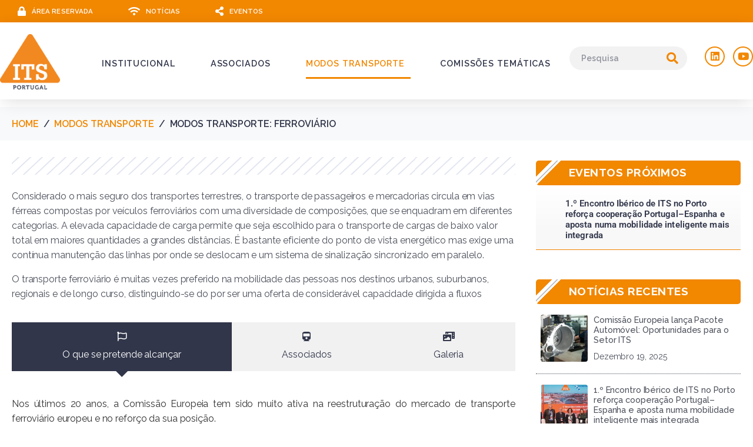

--- FILE ---
content_type: text/html; charset=UTF-8
request_url: https://www.its-portugal.com/modos-transporte/modos-transporte-ferroviario/
body_size: 21936
content:
<!DOCTYPE html><html dir="ltr" lang="pt-PT" prefix="og: https://ogp.me/ns#"><head >	<meta charset="UTF-8" />
	<meta name="viewport" content="width=device-width, initial-scale=1" />
	<title>Modos Transporte: Ferroviário – ITS Portugal</title>

		<!-- All in One SEO 4.9.2 - aioseo.com -->
	<meta name="description" content="Considerado o mais seguro dos transportes terrestres, o transporte de passageiros e mercadorias circula em vias férreas compostas por veículos ferroviários com uma diversidade de composições, que se enquadram em diferentes categorias. A elevada capacidade de carga permite que seja escolhido para o transporte de cargas de baixo valor total em maiores quantidades a grandes" />
	<meta name="robots" content="max-image-preview:large" />
	<meta name="google-site-verification" content="F8k_NQJxrEJ6gQP0Z2BI7Qz8HZfdjnaUadpiw0dw_TM" />
	<link rel="canonical" href="https://www.its-portugal.com/modos-transporte/modos-transporte-ferroviario/" />
	<meta name="generator" content="All in One SEO (AIOSEO) 4.9.2" />
		<meta property="og:locale" content="pt_PT" />
		<meta property="og:site_name" content="ITS Portugal – Intelligent Transport Systems" />
		<meta property="og:type" content="article" />
		<meta property="og:title" content="Modos Transporte: Ferroviário – ITS Portugal" />
		<meta property="og:description" content="Considerado o mais seguro dos transportes terrestres, o transporte de passageiros e mercadorias circula em vias férreas compostas por veículos ferroviários com uma diversidade de composições, que se enquadram em diferentes categorias. A elevada capacidade de carga permite que seja escolhido para o transporte de cargas de baixo valor total em maiores quantidades a grandes" />
		<meta property="og:url" content="https://www.its-portugal.com/modos-transporte/modos-transporte-ferroviario/" />
		<meta property="og:image" content="https://www.its-portugal.com/wp-content/uploads/2023/01/ITS-logo.png" />
		<meta property="og:image:secure_url" content="https://www.its-portugal.com/wp-content/uploads/2023/01/ITS-logo.png" />
		<meta property="article:published_time" content="2021-06-24T00:56:32+00:00" />
		<meta property="article:modified_time" content="2025-11-14T01:56:03+00:00" />
		<meta property="article:publisher" content="https://www.facebook.com/itsportugal" />
		<meta name="twitter:card" content="summary_large_image" />
		<meta name="twitter:title" content="Modos Transporte: Ferroviário – ITS Portugal" />
		<meta name="twitter:description" content="Considerado o mais seguro dos transportes terrestres, o transporte de passageiros e mercadorias circula em vias férreas compostas por veículos ferroviários com uma diversidade de composições, que se enquadram em diferentes categorias. A elevada capacidade de carga permite que seja escolhido para o transporte de cargas de baixo valor total em maiores quantidades a grandes" />
		<meta name="twitter:image" content="https://www.its-portugal.com/wp-content/uploads/2023/01/ITS-logo.png" />
		<script type="application/ld+json" class="aioseo-schema">
			{"@context":"https:\/\/schema.org","@graph":[{"@type":"BreadcrumbList","@id":"https:\/\/www.its-portugal.com\/modos-transporte\/modos-transporte-ferroviario\/#breadcrumblist","itemListElement":[{"@type":"ListItem","@id":"https:\/\/www.its-portugal.com#listItem","position":1,"name":"In\u00edcio","item":"https:\/\/www.its-portugal.com","nextItem":{"@type":"ListItem","@id":"https:\/\/www.its-portugal.com\/modos-transporte\/#listItem","name":"Modos Transporte"}},{"@type":"ListItem","@id":"https:\/\/www.its-portugal.com\/modos-transporte\/#listItem","position":2,"name":"Modos Transporte","item":"https:\/\/www.its-portugal.com\/modos-transporte\/","nextItem":{"@type":"ListItem","@id":"https:\/\/www.its-portugal.com\/modos-transporte\/modos-transporte-ferroviario\/#listItem","name":"Modos Transporte: Ferrovi\u00e1rio"},"previousItem":{"@type":"ListItem","@id":"https:\/\/www.its-portugal.com#listItem","name":"In\u00edcio"}},{"@type":"ListItem","@id":"https:\/\/www.its-portugal.com\/modos-transporte\/modos-transporte-ferroviario\/#listItem","position":3,"name":"Modos Transporte: Ferrovi\u00e1rio","previousItem":{"@type":"ListItem","@id":"https:\/\/www.its-portugal.com\/modos-transporte\/#listItem","name":"Modos Transporte"}}]},{"@type":"Organization","@id":"https:\/\/www.its-portugal.com\/#organization","name":"ITS Portugal","description":"Intelligent Transport Systems","url":"https:\/\/www.its-portugal.com\/","telephone":"+351213104166","logo":{"@type":"ImageObject","url":"https:\/\/www.its-portugal.com\/wp-content\/uploads\/2023\/01\/ITS-logo.png","@id":"https:\/\/www.its-portugal.com\/modos-transporte\/modos-transporte-ferroviario\/#organizationLogo"},"image":{"@id":"https:\/\/www.its-portugal.com\/modos-transporte\/modos-transporte-ferroviario\/#organizationLogo"},"sameAs":["https:\/\/www.youtube.com\/channel\/UCDPw0gKQ0vuFXbtto89YwWQ","https:\/\/www.linkedin.com\/company\/its-portugal"]},{"@type":"WebPage","@id":"https:\/\/www.its-portugal.com\/modos-transporte\/modos-transporte-ferroviario\/#webpage","url":"https:\/\/www.its-portugal.com\/modos-transporte\/modos-transporte-ferroviario\/","name":"Modos Transporte: Ferrovi\u00e1rio \u2013 ITS Portugal","description":"Considerado o mais seguro dos transportes terrestres, o transporte de passageiros e mercadorias circula em vias f\u00e9rreas compostas por ve\u00edculos ferrovi\u00e1rios com uma diversidade de composi\u00e7\u00f5es, que se enquadram em diferentes categorias. A elevada capacidade de carga permite que seja escolhido para o transporte de cargas de baixo valor total em maiores quantidades a grandes","inLanguage":"pt-PT","isPartOf":{"@id":"https:\/\/www.its-portugal.com\/#website"},"breadcrumb":{"@id":"https:\/\/www.its-portugal.com\/modos-transporte\/modos-transporte-ferroviario\/#breadcrumblist"},"datePublished":"2021-06-24T00:56:32+00:00","dateModified":"2025-11-14T01:56:03+00:00"},{"@type":"WebSite","@id":"https:\/\/www.its-portugal.com\/#website","url":"https:\/\/www.its-portugal.com\/","name":"ITS Portugal","description":"Intelligent Transport Systems","inLanguage":"pt-PT","publisher":{"@id":"https:\/\/www.its-portugal.com\/#organization"}}]}
		</script>
		<!-- All in One SEO -->

<link rel='dns-prefetch' href='//www.googletagmanager.com' />
<link rel='dns-prefetch' href='//fonts.googleapis.com' />
<link rel="alternate" type="application/rss+xml" title="ITS Portugal &raquo; Feed" href="https://www.its-portugal.com/feed/" />
<link rel="alternate" type="application/rss+xml" title="ITS Portugal &raquo; Feed de comentários" href="https://www.its-portugal.com/comments/feed/" />
<link rel="alternate" title="oEmbed (JSON)" type="application/json+oembed" href="https://www.its-portugal.com/wp-json/oembed/1.0/embed?url=https%3A%2F%2Fwww.its-portugal.com%2Fmodos-transporte%2Fmodos-transporte-ferroviario%2F" />
<link rel="alternate" title="oEmbed (XML)" type="text/xml+oembed" href="https://www.its-portugal.com/wp-json/oembed/1.0/embed?url=https%3A%2F%2Fwww.its-portugal.com%2Fmodos-transporte%2Fmodos-transporte-ferroviario%2F&#038;format=xml" />
		<style id="content-control-block-styles">
			@media (max-width: 640px) {
	.cc-hide-on-mobile {
		display: none !important;
	}
}
@media (min-width: 641px) and (max-width: 920px) {
	.cc-hide-on-tablet {
		display: none !important;
	}
}
@media (min-width: 921px) and (max-width: 1440px) {
	.cc-hide-on-desktop {
		display: none !important;
	}
}		</style>
		<style id='wp-img-auto-sizes-contain-inline-css' type='text/css'>
img:is([sizes=auto i],[sizes^="auto," i]){contain-intrinsic-size:3000px 1500px}
/*# sourceURL=wp-img-auto-sizes-contain-inline-css */
</style>
<link rel='stylesheet' id='font-awesome-5-all-css' href='https://www.its-portugal.com/wp-content/plugins/elementor/assets/lib/font-awesome/css/all.min.css?ver=3.34.0' type='text/css' media='all' />
<link rel='stylesheet' id='font-awesome-4-shim-css' href='https://www.its-portugal.com/wp-content/plugins/elementor/assets/lib/font-awesome/css/v4-shims.min.css?ver=3.34.0' type='text/css' media='all' />
<link rel='stylesheet' id='dce-dynamic-visibility-style-css' href='https://www.its-portugal.com/wp-content/plugins/dynamic-visibility-for-elementor/assets/css/dynamic-visibility.css?ver=6.0.1' type='text/css' media='all' />
<link rel='stylesheet' id='jupiterx-child-css' href='https://www.its-portugal.com/wp-content/themes/jupiterx-child/assets/css/style.css?ver=6.9' type='text/css' media='all' />
<style id='wp-emoji-styles-inline-css' type='text/css'>

	img.wp-smiley, img.emoji {
		display: inline !important;
		border: none !important;
		box-shadow: none !important;
		height: 1em !important;
		width: 1em !important;
		margin: 0 0.07em !important;
		vertical-align: -0.1em !important;
		background: none !important;
		padding: 0 !important;
	}
/*# sourceURL=wp-emoji-styles-inline-css */
</style>
<style id='classic-theme-styles-inline-css' type='text/css'>
/*! This file is auto-generated */
.wp-block-button__link{color:#fff;background-color:#32373c;border-radius:9999px;box-shadow:none;text-decoration:none;padding:calc(.667em + 2px) calc(1.333em + 2px);font-size:1.125em}.wp-block-file__button{background:#32373c;color:#fff;text-decoration:none}
/*# sourceURL=/wp-includes/css/classic-themes.min.css */
</style>
<link rel='stylesheet' id='aioseo/css/src/vue/standalone/blocks/table-of-contents/global.scss-css' href='https://www.its-portugal.com/wp-content/plugins/all-in-one-seo-pack/dist/Lite/assets/css/table-of-contents/global.e90f6d47.css?ver=4.9.2' type='text/css' media='all' />
<link rel='stylesheet' id='jet-engine-frontend-css' href='https://www.its-portugal.com/wp-content/plugins/jet-engine/assets/css/frontend.css?ver=3.8.2' type='text/css' media='all' />
<link rel='stylesheet' id='content-control-block-styles-css' href='https://www.its-portugal.com/wp-content/plugins/content-control/dist/style-block-editor.css?ver=2.6.5' type='text/css' media='all' />
<style id='global-styles-inline-css' type='text/css'>
:root{--wp--preset--aspect-ratio--square: 1;--wp--preset--aspect-ratio--4-3: 4/3;--wp--preset--aspect-ratio--3-4: 3/4;--wp--preset--aspect-ratio--3-2: 3/2;--wp--preset--aspect-ratio--2-3: 2/3;--wp--preset--aspect-ratio--16-9: 16/9;--wp--preset--aspect-ratio--9-16: 9/16;--wp--preset--color--black: #000000;--wp--preset--color--cyan-bluish-gray: #abb8c3;--wp--preset--color--white: #ffffff;--wp--preset--color--pale-pink: #f78da7;--wp--preset--color--vivid-red: #cf2e2e;--wp--preset--color--luminous-vivid-orange: #ff6900;--wp--preset--color--luminous-vivid-amber: #fcb900;--wp--preset--color--light-green-cyan: #7bdcb5;--wp--preset--color--vivid-green-cyan: #00d084;--wp--preset--color--pale-cyan-blue: #8ed1fc;--wp--preset--color--vivid-cyan-blue: #0693e3;--wp--preset--color--vivid-purple: #9b51e0;--wp--preset--gradient--vivid-cyan-blue-to-vivid-purple: linear-gradient(135deg,rgb(6,147,227) 0%,rgb(155,81,224) 100%);--wp--preset--gradient--light-green-cyan-to-vivid-green-cyan: linear-gradient(135deg,rgb(122,220,180) 0%,rgb(0,208,130) 100%);--wp--preset--gradient--luminous-vivid-amber-to-luminous-vivid-orange: linear-gradient(135deg,rgb(252,185,0) 0%,rgb(255,105,0) 100%);--wp--preset--gradient--luminous-vivid-orange-to-vivid-red: linear-gradient(135deg,rgb(255,105,0) 0%,rgb(207,46,46) 100%);--wp--preset--gradient--very-light-gray-to-cyan-bluish-gray: linear-gradient(135deg,rgb(238,238,238) 0%,rgb(169,184,195) 100%);--wp--preset--gradient--cool-to-warm-spectrum: linear-gradient(135deg,rgb(74,234,220) 0%,rgb(151,120,209) 20%,rgb(207,42,186) 40%,rgb(238,44,130) 60%,rgb(251,105,98) 80%,rgb(254,248,76) 100%);--wp--preset--gradient--blush-light-purple: linear-gradient(135deg,rgb(255,206,236) 0%,rgb(152,150,240) 100%);--wp--preset--gradient--blush-bordeaux: linear-gradient(135deg,rgb(254,205,165) 0%,rgb(254,45,45) 50%,rgb(107,0,62) 100%);--wp--preset--gradient--luminous-dusk: linear-gradient(135deg,rgb(255,203,112) 0%,rgb(199,81,192) 50%,rgb(65,88,208) 100%);--wp--preset--gradient--pale-ocean: linear-gradient(135deg,rgb(255,245,203) 0%,rgb(182,227,212) 50%,rgb(51,167,181) 100%);--wp--preset--gradient--electric-grass: linear-gradient(135deg,rgb(202,248,128) 0%,rgb(113,206,126) 100%);--wp--preset--gradient--midnight: linear-gradient(135deg,rgb(2,3,129) 0%,rgb(40,116,252) 100%);--wp--preset--font-size--small: 13px;--wp--preset--font-size--medium: 20px;--wp--preset--font-size--large: 36px;--wp--preset--font-size--x-large: 42px;--wp--preset--spacing--20: 0.44rem;--wp--preset--spacing--30: 0.67rem;--wp--preset--spacing--40: 1rem;--wp--preset--spacing--50: 1.5rem;--wp--preset--spacing--60: 2.25rem;--wp--preset--spacing--70: 3.38rem;--wp--preset--spacing--80: 5.06rem;--wp--preset--shadow--natural: 6px 6px 9px rgba(0, 0, 0, 0.2);--wp--preset--shadow--deep: 12px 12px 50px rgba(0, 0, 0, 0.4);--wp--preset--shadow--sharp: 6px 6px 0px rgba(0, 0, 0, 0.2);--wp--preset--shadow--outlined: 6px 6px 0px -3px rgb(255, 255, 255), 6px 6px rgb(0, 0, 0);--wp--preset--shadow--crisp: 6px 6px 0px rgb(0, 0, 0);}:where(.is-layout-flex){gap: 0.5em;}:where(.is-layout-grid){gap: 0.5em;}body .is-layout-flex{display: flex;}.is-layout-flex{flex-wrap: wrap;align-items: center;}.is-layout-flex > :is(*, div){margin: 0;}body .is-layout-grid{display: grid;}.is-layout-grid > :is(*, div){margin: 0;}:where(.wp-block-columns.is-layout-flex){gap: 2em;}:where(.wp-block-columns.is-layout-grid){gap: 2em;}:where(.wp-block-post-template.is-layout-flex){gap: 1.25em;}:where(.wp-block-post-template.is-layout-grid){gap: 1.25em;}.has-black-color{color: var(--wp--preset--color--black) !important;}.has-cyan-bluish-gray-color{color: var(--wp--preset--color--cyan-bluish-gray) !important;}.has-white-color{color: var(--wp--preset--color--white) !important;}.has-pale-pink-color{color: var(--wp--preset--color--pale-pink) !important;}.has-vivid-red-color{color: var(--wp--preset--color--vivid-red) !important;}.has-luminous-vivid-orange-color{color: var(--wp--preset--color--luminous-vivid-orange) !important;}.has-luminous-vivid-amber-color{color: var(--wp--preset--color--luminous-vivid-amber) !important;}.has-light-green-cyan-color{color: var(--wp--preset--color--light-green-cyan) !important;}.has-vivid-green-cyan-color{color: var(--wp--preset--color--vivid-green-cyan) !important;}.has-pale-cyan-blue-color{color: var(--wp--preset--color--pale-cyan-blue) !important;}.has-vivid-cyan-blue-color{color: var(--wp--preset--color--vivid-cyan-blue) !important;}.has-vivid-purple-color{color: var(--wp--preset--color--vivid-purple) !important;}.has-black-background-color{background-color: var(--wp--preset--color--black) !important;}.has-cyan-bluish-gray-background-color{background-color: var(--wp--preset--color--cyan-bluish-gray) !important;}.has-white-background-color{background-color: var(--wp--preset--color--white) !important;}.has-pale-pink-background-color{background-color: var(--wp--preset--color--pale-pink) !important;}.has-vivid-red-background-color{background-color: var(--wp--preset--color--vivid-red) !important;}.has-luminous-vivid-orange-background-color{background-color: var(--wp--preset--color--luminous-vivid-orange) !important;}.has-luminous-vivid-amber-background-color{background-color: var(--wp--preset--color--luminous-vivid-amber) !important;}.has-light-green-cyan-background-color{background-color: var(--wp--preset--color--light-green-cyan) !important;}.has-vivid-green-cyan-background-color{background-color: var(--wp--preset--color--vivid-green-cyan) !important;}.has-pale-cyan-blue-background-color{background-color: var(--wp--preset--color--pale-cyan-blue) !important;}.has-vivid-cyan-blue-background-color{background-color: var(--wp--preset--color--vivid-cyan-blue) !important;}.has-vivid-purple-background-color{background-color: var(--wp--preset--color--vivid-purple) !important;}.has-black-border-color{border-color: var(--wp--preset--color--black) !important;}.has-cyan-bluish-gray-border-color{border-color: var(--wp--preset--color--cyan-bluish-gray) !important;}.has-white-border-color{border-color: var(--wp--preset--color--white) !important;}.has-pale-pink-border-color{border-color: var(--wp--preset--color--pale-pink) !important;}.has-vivid-red-border-color{border-color: var(--wp--preset--color--vivid-red) !important;}.has-luminous-vivid-orange-border-color{border-color: var(--wp--preset--color--luminous-vivid-orange) !important;}.has-luminous-vivid-amber-border-color{border-color: var(--wp--preset--color--luminous-vivid-amber) !important;}.has-light-green-cyan-border-color{border-color: var(--wp--preset--color--light-green-cyan) !important;}.has-vivid-green-cyan-border-color{border-color: var(--wp--preset--color--vivid-green-cyan) !important;}.has-pale-cyan-blue-border-color{border-color: var(--wp--preset--color--pale-cyan-blue) !important;}.has-vivid-cyan-blue-border-color{border-color: var(--wp--preset--color--vivid-cyan-blue) !important;}.has-vivid-purple-border-color{border-color: var(--wp--preset--color--vivid-purple) !important;}.has-vivid-cyan-blue-to-vivid-purple-gradient-background{background: var(--wp--preset--gradient--vivid-cyan-blue-to-vivid-purple) !important;}.has-light-green-cyan-to-vivid-green-cyan-gradient-background{background: var(--wp--preset--gradient--light-green-cyan-to-vivid-green-cyan) !important;}.has-luminous-vivid-amber-to-luminous-vivid-orange-gradient-background{background: var(--wp--preset--gradient--luminous-vivid-amber-to-luminous-vivid-orange) !important;}.has-luminous-vivid-orange-to-vivid-red-gradient-background{background: var(--wp--preset--gradient--luminous-vivid-orange-to-vivid-red) !important;}.has-very-light-gray-to-cyan-bluish-gray-gradient-background{background: var(--wp--preset--gradient--very-light-gray-to-cyan-bluish-gray) !important;}.has-cool-to-warm-spectrum-gradient-background{background: var(--wp--preset--gradient--cool-to-warm-spectrum) !important;}.has-blush-light-purple-gradient-background{background: var(--wp--preset--gradient--blush-light-purple) !important;}.has-blush-bordeaux-gradient-background{background: var(--wp--preset--gradient--blush-bordeaux) !important;}.has-luminous-dusk-gradient-background{background: var(--wp--preset--gradient--luminous-dusk) !important;}.has-pale-ocean-gradient-background{background: var(--wp--preset--gradient--pale-ocean) !important;}.has-electric-grass-gradient-background{background: var(--wp--preset--gradient--electric-grass) !important;}.has-midnight-gradient-background{background: var(--wp--preset--gradient--midnight) !important;}.has-small-font-size{font-size: var(--wp--preset--font-size--small) !important;}.has-medium-font-size{font-size: var(--wp--preset--font-size--medium) !important;}.has-large-font-size{font-size: var(--wp--preset--font-size--large) !important;}.has-x-large-font-size{font-size: var(--wp--preset--font-size--x-large) !important;}
:where(.wp-block-post-template.is-layout-flex){gap: 1.25em;}:where(.wp-block-post-template.is-layout-grid){gap: 1.25em;}
:where(.wp-block-term-template.is-layout-flex){gap: 1.25em;}:where(.wp-block-term-template.is-layout-grid){gap: 1.25em;}
:where(.wp-block-columns.is-layout-flex){gap: 2em;}:where(.wp-block-columns.is-layout-grid){gap: 2em;}
:root :where(.wp-block-pullquote){font-size: 1.5em;line-height: 1.6;}
/*# sourceURL=global-styles-inline-css */
</style>
<link rel='stylesheet' id='shared-files-css' href='https://www.its-portugal.com/wp-content/plugins/shared-files-pro/dist/css/p.css?ver=1.7.56' type='text/css' media='all' />
<style id='shared-files-inline-css' type='text/css'>
.shared-files-container .shared-files-main-file-list li { margin-bottom: 16px; } .shared-files-main-elements { background: #f7f7f7; padding: 20px 10px; border-radius: 10px; } 
/*# sourceURL=shared-files-inline-css */
</style>
<link rel='stylesheet' id='shared-files-basiclightbox-css' href='https://www.its-portugal.com/wp-content/plugins/shared-files-pro/dist/basiclightbox/basicLightbox.min.css?ver=1.7.56' type='text/css' media='all' />
<link rel='stylesheet' id='jupiterx-popups-animation-css' href='https://www.its-portugal.com/wp-content/plugins/jupiterx-core/includes/extensions/raven/assets/lib/animate/animate.min.css?ver=4.14.0' type='text/css' media='all' />
<link rel='stylesheet' id='jupiterx-popups-frontend-css' href='https://www.its-portugal.com/wp-content/plugins/jupiterx-core/includes/extensions/raven/assets/css/popup-frontend.min.css?ver=4.14.0' type='text/css' media='all' />
<link type='text/css' rel='stylesheet' id='jupiterx-google-fonts-css' href='https://fonts.googleapis.com/css?family=Raleway%3A100%2C200%2C300%2C400%2C500%2C600%2C700%2C800%2C900%2C100italic%2C200italic%2C300italic%2C400italic%2C500italic%2C600italic%2C700italic%2C800italic%2C900italic&#038;ver=4.14.0' type='text/css' media='all' />
<link rel='stylesheet' id='jupiterx-css' href='https://www.its-portugal.com/wp-content/uploads/jupiterx/compiler/jupiterx/style.css?ver=7cb06ec' type='text/css' media='all' />
<link rel='stylesheet' id='jupiterx-elements-dynamic-styles-css' href='https://www.its-portugal.com/wp-content/uploads/jupiterx/compiler/jupiterx-elements-dynamic-styles/style.css?ver=ff1a710' type='text/css' media='all' />
<link rel='stylesheet' id='elementor-frontend-css' href='https://www.its-portugal.com/wp-content/uploads/elementor/css/custom-frontend.min.css?ver=1768280770' type='text/css' media='all' />
<link rel='stylesheet' id='eael-general-css' href='https://www.its-portugal.com/wp-content/plugins/essential-addons-for-elementor-lite/assets/front-end/css/view/general.min.css?ver=6.5.5' type='text/css' media='all' />
<link rel='stylesheet' id='eael-6089-css' href='https://www.its-portugal.com/wp-content/uploads/essential-addons-elementor/eael-6089.css?ver=1763085363' type='text/css' media='all' />
<link rel='stylesheet' id='elementor-icons-css' href='https://www.its-portugal.com/wp-content/plugins/elementor/assets/lib/eicons/css/elementor-icons.min.css?ver=5.45.0' type='text/css' media='all' />
<style id='elementor-icons-inline-css' type='text/css'>

		.elementor-add-new-section .elementor-add-templately-promo-button{
            background-color: #5d4fff !important;
            background-image: url(https://www.its-portugal.com/wp-content/plugins/essential-addons-for-elementor-lite/assets/admin/images/templately/logo-icon.svg);
            background-repeat: no-repeat;
            background-position: center center;
            position: relative;
        }
        
		.elementor-add-new-section .elementor-add-templately-promo-button > i{
            height: 12px;
        }
        
        body .elementor-add-new-section .elementor-add-section-area-button {
            margin-left: 0;
        }

		.elementor-add-new-section .elementor-add-templately-promo-button{
            background-color: #5d4fff !important;
            background-image: url(https://www.its-portugal.com/wp-content/plugins/essential-addons-for-elementor-lite/assets/admin/images/templately/logo-icon.svg);
            background-repeat: no-repeat;
            background-position: center center;
            position: relative;
        }
        
		.elementor-add-new-section .elementor-add-templately-promo-button > i{
            height: 12px;
        }
        
        body .elementor-add-new-section .elementor-add-section-area-button {
            margin-left: 0;
        }
/*# sourceURL=elementor-icons-inline-css */
</style>
<link rel='stylesheet' id='font-awesome-css' href='https://www.its-portugal.com/wp-content/plugins/elementor/assets/lib/font-awesome/css/font-awesome.min.css?ver=4.7.0' type='text/css' media='all' />
<link rel='stylesheet' id='jupiterx-core-raven-frontend-css' href='https://www.its-portugal.com/wp-content/plugins/jupiterx-core/includes/extensions/raven/assets/css/frontend.min.css?ver=6.9' type='text/css' media='all' />
<link rel='stylesheet' id='elementor-post-609-css' href='https://www.its-portugal.com/wp-content/uploads/elementor/css/post-609.css?ver=1768280770' type='text/css' media='all' />
<link rel='stylesheet' id='jet-blog-css' href='https://www.its-portugal.com/wp-content/plugins/jet-blog/assets/css/jet-blog.css?ver=2.4.7.1' type='text/css' media='all' />
<link rel='stylesheet' id='jet-tabs-frontend-css' href='https://www.its-portugal.com/wp-content/plugins/jet-tabs/assets/css/jet-tabs-frontend.css?ver=2.2.12.1' type='text/css' media='all' />
<link rel='stylesheet' id='swiper-css' href='https://www.its-portugal.com/wp-content/plugins/elementor/assets/lib/swiper/v8/css/swiper.min.css?ver=8.4.5' type='text/css' media='all' />
<link rel='stylesheet' id='jet-tricks-frontend-css' href='https://www.its-portugal.com/wp-content/plugins/jet-tricks/assets/css/jet-tricks-frontend.css?ver=1.5.9' type='text/css' media='all' />
<link rel='stylesheet' id='flatpickr-css' href='https://www.its-portugal.com/wp-content/plugins/elementor/assets/lib/flatpickr/flatpickr.min.css?ver=4.6.13' type='text/css' media='all' />
<link rel='stylesheet' id='e-animation-fadeInRight-css' href='https://www.its-portugal.com/wp-content/plugins/elementor/assets/lib/animations/styles/fadeInRight.min.css?ver=3.34.0' type='text/css' media='all' />
<link rel='stylesheet' id='widget-divider-css' href='https://www.its-portugal.com/wp-content/plugins/elementor/assets/css/widget-divider.min.css?ver=3.34.0' type='text/css' media='all' />
<link rel='stylesheet' id='dashicons-css' href='https://www.its-portugal.com/wp-includes/css/dashicons.min.css?ver=6.9' type='text/css' media='all' />
<link rel='stylesheet' id='widget-spacer-css' href='https://www.its-portugal.com/wp-content/plugins/elementor/assets/css/widget-spacer.min.css?ver=3.34.0' type='text/css' media='all' />
<link rel='stylesheet' id='e-swiper-css' href='https://www.its-portugal.com/wp-content/plugins/elementor/assets/css/conditionals/e-swiper.min.css?ver=3.34.0' type='text/css' media='all' />
<link rel='stylesheet' id='elementor-post-6089-css' href='https://www.its-portugal.com/wp-content/uploads/elementor/css/post-6089.css?ver=1768289860' type='text/css' media='all' />
<link rel='stylesheet' id='elementor-post-35-css' href='https://www.its-portugal.com/wp-content/uploads/elementor/css/post-35.css?ver=1768280770' type='text/css' media='all' />
<link rel='stylesheet' id='elementor-post-59-css' href='https://www.its-portugal.com/wp-content/uploads/elementor/css/post-59.css?ver=1768280770' type='text/css' media='all' />
<link rel='stylesheet' id='elementor-post-64-css' href='https://www.its-portugal.com/wp-content/uploads/elementor/css/post-64.css?ver=1768280771' type='text/css' media='all' />
<link rel='stylesheet' id='elementor-gf-local-roboto-css' href='https://www.its-portugal.com/wp-content/uploads/elementor/google-fonts/css/roboto.css?ver=1746734032' type='text/css' media='all' />
<link rel='stylesheet' id='elementor-gf-local-robotoslab-css' href='https://www.its-portugal.com/wp-content/uploads/elementor/google-fonts/css/robotoslab.css?ver=1746734036' type='text/css' media='all' />
<link rel='stylesheet' id='elementor-icons-shared-0-css' href='https://www.its-portugal.com/wp-content/plugins/elementor/assets/lib/font-awesome/css/fontawesome.min.css?ver=5.15.3' type='text/css' media='all' />
<link rel='stylesheet' id='elementor-icons-fa-regular-css' href='https://www.its-portugal.com/wp-content/plugins/elementor/assets/lib/font-awesome/css/regular.min.css?ver=5.15.3' type='text/css' media='all' />
<link rel='stylesheet' id='elementor-icons-fa-solid-css' href='https://www.its-portugal.com/wp-content/plugins/elementor/assets/lib/font-awesome/css/solid.min.css?ver=5.15.3' type='text/css' media='all' />
<link rel='stylesheet' id='elementor-icons-fa-brands-css' href='https://www.its-portugal.com/wp-content/plugins/elementor/assets/lib/font-awesome/css/brands.min.css?ver=5.15.3' type='text/css' media='all' />
<script type="text/javascript" src="https://www.its-portugal.com/wp-content/plugins/elementor/assets/lib/font-awesome/js/v4-shims.min.js?ver=3.34.0" id="font-awesome-4-shim-js"></script>
<script type="text/javascript" src="https://www.its-portugal.com/wp-includes/js/jquery/jquery.min.js?ver=3.7.1" id="jquery-core-js"></script>
<script type="text/javascript" src="https://www.its-portugal.com/wp-includes/js/jquery/jquery-migrate.min.js?ver=3.4.1" id="jquery-migrate-js"></script>
<script type="text/javascript" src="https://www.its-portugal.com/wp-content/plugins/shared-files-pro/dist/js/p.js?ver=1.7.56" id="shared-files-js"></script>
<script type="text/javascript" id="shared-files-js-after">
/* <![CDATA[ */
jQuery(document).ready(function($) {
      if (typeof ajaxurl === 'undefined') {
        ajaxurl = 'https://www.its-portugal.com/wp-admin/admin-ajax.php'; // get ajaxurl
      }
      });
//# sourceURL=shared-files-js-after
/* ]]> */
</script>
<script type="text/javascript" src="https://www.its-portugal.com/wp-content/plugins/shared-files-pro/dist/basiclightbox/basicLightbox.min.js?ver=1.7.56" id="shared-files-basiclightbox-js"></script>
<script type="text/javascript" src="https://www.its-portugal.com/wp-content/themes/jupiterx/lib/assets/dist/js/utils.min.js?ver=4.14.0" id="jupiterx-utils-js"></script>

<!-- Google tag (gtag.js) snippet added by Site Kit -->
<!-- Google Analytics snippet added by Site Kit -->
<script type="text/javascript" src="https://www.googletagmanager.com/gtag/js?id=GT-M6B9696" id="google_gtagjs-js" async></script>
<script type="text/javascript" id="google_gtagjs-js-after">
/* <![CDATA[ */
window.dataLayer = window.dataLayer || [];function gtag(){dataLayer.push(arguments);}
gtag("set","linker",{"domains":["www.its-portugal.com"]});
gtag("js", new Date());
gtag("set", "developer_id.dZTNiMT", true);
gtag("config", "GT-M6B9696");
//# sourceURL=google_gtagjs-js-after
/* ]]> */
</script>
<link rel="https://api.w.org/" href="https://www.its-portugal.com/wp-json/" /><link rel="alternate" title="JSON" type="application/json" href="https://www.its-portugal.com/wp-json/wp/v2/pages/6089" /><link rel="EditURI" type="application/rsd+xml" title="RSD" href="https://www.its-portugal.com/xmlrpc.php?rsd" />
<meta name="generator" content="WordPress 6.9" />
<link rel='shortlink' href='https://www.its-portugal.com/?p=6089' />
<meta name="generator" content="Site Kit by Google 1.170.0" />			<style>
				.e-con.e-parent:nth-of-type(n+4):not(.e-lazyloaded):not(.e-no-lazyload),
				.e-con.e-parent:nth-of-type(n+4):not(.e-lazyloaded):not(.e-no-lazyload) * {
					background-image: none !important;
				}
				@media screen and (max-height: 1024px) {
					.e-con.e-parent:nth-of-type(n+3):not(.e-lazyloaded):not(.e-no-lazyload),
					.e-con.e-parent:nth-of-type(n+3):not(.e-lazyloaded):not(.e-no-lazyload) * {
						background-image: none !important;
					}
				}
				@media screen and (max-height: 640px) {
					.e-con.e-parent:nth-of-type(n+2):not(.e-lazyloaded):not(.e-no-lazyload),
					.e-con.e-parent:nth-of-type(n+2):not(.e-lazyloaded):not(.e-no-lazyload) * {
						background-image: none !important;
					}
				}
			</style>
			<link rel="icon" href="https://www.its-portugal.com/wp-content/uploads/2021/06/cropped-favicon-32x32.png" sizes="32x32" />
<link rel="icon" href="https://www.its-portugal.com/wp-content/uploads/2021/06/cropped-favicon-192x192.png" sizes="192x192" />
<link rel="apple-touch-icon" href="https://www.its-portugal.com/wp-content/uploads/2021/06/cropped-favicon-180x180.png" />
<meta name="msapplication-TileImage" content="https://www.its-portugal.com/wp-content/uploads/2021/06/cropped-favicon-270x270.png" />
		<style type="text/css" id="wp-custom-css">
			.raven-nav-menu-horizontal>.raven-nav-menu ul.sub-menu {
margin-top: -3px!important;
	/*margin-left: -20px!important;*/
	
}

.jet-smart-tiles:first-of-type .jet-smart-tiles__box {
-webkit-background-size: cover!important;
background-size: cover!important;
background-position: left top;
	background-repeat: no-repeat;
}

.jet-smart-tiles__box {
-webkit-background-size: cover;
background-size: cover;
background-position: left top;

	-webkit-transition: background 2s; /* For Safari 3.0 to 6.0 */
        transition: background 2s; /* For modern browsers */
}

.jet-smart-tiles__box-content {

background-color: #F28700;
}

@media (max-width: 768px) {
	
	.jet-smart-tiles:first-of-type .jet-smart-tiles__box {
-webkit-background-size: contain!important;
background-size: contain!important;
}

.jet-smart-tiles__box:before {
background-color: transparent!important;
    background-image: linear-gradient(#31364a00 60.08%, rgba(49, 54, 75, 0.87) 84.45%)!important;
	z-index: 1!important;
}

div.jet-smart-tiles:first-of-type .jet-smart-tiles__box-content-inner .jet-smart-tiles__box-excerpt {
max-height: 0;
opacity: 0;
}
	

.jet-hide-excerpt .jet-smart-tiles__box-excerpt {
max-height: 0;
opacity: 0;
}

}

@media (max-width: 1024px) {

.jet-hide-excerpt .jet-smart-tiles__box-excerpt {
max-height: 0!important;
opacity: 0!important;
}
}

@media (min-width: 768px) {

		.jet-smart-tiles__box:before {
	background-color: transparent!important;
			background-image: linear-gradient(#31364a00 65%, rgba(49, 54, 75, 0.87) 84.45%)!important;
		z-index: 1!important;
			  
}
/*
			body.home div.jet-smart-tiles .jet-smart-tiles__box:hover:before {
		background-color: rgba(49, 54, 75, 0.6)!important;
								
		}
	
	
		body.home div.jet-smart-tiles:first-of-type .jet-smart-tiles__box:hover:before {
		background-color: transparent!important;
				background-image: linear-gradient(#31364a00 65%, rgba(49, 54, 75, 0.94) 83.61%)!important;
		}
	
*/

}

.jupiterx-sidebar .jupiterx-widget .card-title {
padding: .35rem;
padding-left: 3.5rem;
border-radius: 5px;
background: #f28700;
background: linear-gradient(135deg,  rgba(242,135,0,1) 7%, rgba(255,255,255,1) 7%, rgba(255,255,255,1) 9%,  #90929D 9%, #90929D 9%, rgba(255,255,255,1) 10%,  rgba(255,255,255,1) 11%, rgba(242,135,0,1) 11%)
}


.titulos-colright-home {
	border-radius: 5px;
background: #f28700;
background: linear-gradient(135deg,  rgba(242,135,0,1) 7%, rgba(255,255,255,1) 7%, rgba(255,255,255,1) 9%,  #90929D 9%, #90929D 9%, rgba(255,255,255,1) 10%,  rgba(255,255,255,1) 11%, rgba(242,135,0,1) 11%)
}

	
	
.wp-calendar-table caption, .calendar_wrap .wp-calendar-nav {
	display: none;
}

.timeline-item__point-content--text {
	text-align: center;
}


.jupiterx-widget ul li, .jupiterx-widget .jupiterx-widget-posts-item {
padding-top: 0.5rem;
padding-right: 0.5rem;
padding-bottom: 1rem;
padding-left: 0.5rem;
border-bottom-width: 1px;
border-bottom-style: dotted;
}



.raven-image-fit img {
-o-object-position: left center;
object-position: left center;
	height: 90%;
}

.elementor-widget-eael-feature-list .eael-feature-list-items.connector-type-modern .eael-feature-list-item:after {
top: 15px;
width: 35px;
}

ul#lista-assoc {
list-style-type: none;
	margin: 0;
	padding: 0
}

ul#lista-assoc li {
	border-bottom: 1px solid #ebebeb;
	padding: 5px;
}


.jupiterx-post-related img {
	object-fit: cover;
	object-position: left top;
}

.jupiterx-widget-posts-image img {
	object-fit: cover;
	object-position: left top;
}

.jupiterx-widget-posts-post-title {
font-size: 0.9rem;
}

/* Sticky Column em ipad/desktop de bloco Guttenberg "Ver em Categorias" by Buzzin */

@media (min-width: 768px) {
	#jupiterx_posts-1 {
		background-color: white;
		position: -webkit-sticky; /* compatibilidade Safari */
		position: sticky;
		top: 50px;  /* distância do topo da viewport a partir da qual fica "colado" */
		z-index: 10; /* para garantir que fique acima de outros elementos ao scrollar */
	}
}
		</style>
		</head><body class="wp-singular page-template page-template-elementor_theme page page-id-6089 page-child parent-pageid-6325 wp-theme-jupiterx wp-child-theme-jupiterx-child no-js elementor-default elementor-kit-609 elementor-page elementor-page-6089 jupiterx-header-sticky" itemscope="itemscope" itemtype="http://schema.org/WebPage"><a class="jupiterx-a11y jupiterx-a11y-skip-navigation-link" href="#jupiterx-main">Skip to content</a><div class="jupiterx-site"><header class="jupiterx-header jupiterx-header-custom jupiterx-header-sticky-custom" data-jupiterx-settings="{&quot;breakpoint&quot;:&quot;767.98&quot;,&quot;template&quot;:&quot;35&quot;,&quot;stickyTemplate&quot;:&quot;59&quot;,&quot;behavior&quot;:&quot;sticky&quot;,&quot;offset&quot;:&quot;500&quot;}" role="banner" itemscope="itemscope" itemtype="http://schema.org/WPHeader">		<div data-elementor-type="header" data-elementor-id="35" class="elementor elementor-35">
				<div class="elementor-element elementor-element-4adbaf9 e-flex e-con-boxed e-con e-child" data-id="4adbaf9" data-element_type="container" data-settings="{&quot;background_background&quot;:&quot;classic&quot;,&quot;jet_parallax_layout_list&quot;:[]}">
					<div class="e-con-inner">
		<div class="elementor-element elementor-element-719650a e-con-full e-flex e-con e-child" data-id="719650a" data-element_type="container" data-settings="{&quot;jet_parallax_layout_list&quot;:[]}">
				<div class="elementor-element elementor-element-d26f4bb elementor-widget__width-auto elementor-widget elementor-widget-raven-button" data-id="d26f4bb" data-element_type="widget" data-settings="{&quot;turn_to_popup_action_button&quot;:&quot;no&quot;}" data-widget_type="raven-button.default">
				<div class="elementor-widget-container">
							<div class="raven-widget-wrapper">
			<a class="raven-button raven-button-widget-normal-effect-none  raven-button-text-align-center raven-button-link elementor-animation-none" href="https://www.its-portugal.com/area-reservada/">				<div class="raven-button-overlay" ></div>
				<span class="raven-button-content">
					
					<div class="button-text-container">
									<span class="raven-button-icon raven-button-icon-position-left">
				<i aria-hidden="true" class="fas fa-lock"></i>			</span>
								<div class="raven-button-texts-wrapper">
							<div class="button-text">
								<span class="raven-button-text">
									Área Reservada								</span>
							</div>
													</div>
											</div>
					
									</span>
			</a>		</div>
						</div>
				</div>
				<div class="elementor-element elementor-element-9a69272 elementor-widget__width-auto elementor-widget elementor-widget-raven-button" data-id="9a69272" data-element_type="widget" data-settings="{&quot;turn_to_popup_action_button&quot;:&quot;no&quot;}" data-widget_type="raven-button.default">
				<div class="elementor-widget-container">
							<div class="raven-widget-wrapper">
			<a class="raven-button raven-button-widget-normal-effect-none  raven-button-text-align-center raven-button-link elementor-animation-none" href="/category/noticias/">				<div class="raven-button-overlay" ></div>
				<span class="raven-button-content">
					
					<div class="button-text-container">
									<span class="raven-button-icon raven-button-icon-position-left">
				<i aria-hidden="true" class="fas fa-wifi"></i>			</span>
								<div class="raven-button-texts-wrapper">
							<div class="button-text">
								<span class="raven-button-text">
									Notícias								</span>
							</div>
													</div>
											</div>
					
									</span>
			</a>		</div>
						</div>
				</div>
				<div class="elementor-element elementor-element-0facd03 elementor-widget__width-auto elementor-widget-mobile__width-auto elementor-widget elementor-widget-raven-button" data-id="0facd03" data-element_type="widget" data-settings="{&quot;turn_to_popup_action_button&quot;:&quot;no&quot;}" data-widget_type="raven-button.default">
				<div class="elementor-widget-container">
							<div class="raven-widget-wrapper">
			<a class="raven-button raven-button-widget-normal-effect-none  raven-button-text-align-center raven-button-link elementor-animation-none" href="/category/eventos/">				<div class="raven-button-overlay" ></div>
				<span class="raven-button-content">
					
					<div class="button-text-container">
									<span class="raven-button-icon raven-button-icon-position-left">
				<i aria-hidden="true" class="fas fa-share-alt"></i>			</span>
								<div class="raven-button-texts-wrapper">
							<div class="button-text">
								<span class="raven-button-text">
									Eventos								</span>
							</div>
													</div>
											</div>
					
									</span>
			</a>		</div>
						</div>
				</div>
				<div class="elementor-element elementor-element-7fc6757 elementor-widget__width-auto elementor-widget-tablet__width-initial elementor-hidden-desktop elementor-widget-mobile__width-auto elementor-hidden-tablet_extra elementor-hidden-tablet elementor-widget elementor-widget-raven-search-form" data-id="7fc6757" data-element_type="widget" data-settings="{&quot;_skin&quot;:&quot;full&quot;}" data-widget_type="raven-search-form.full">
				<div class="elementor-widget-container">
							<form class="raven-search-form raven-search-form-full" method="get" action="https://www.its-portugal.com/" role="search">
			<div class="raven-search-form-container">
				<span class="raven-search-form-button raven-search-form-toggle fas fa-search" tabindex="-1"></span>			</div>
			<div class="raven-search-form-lightbox">
				<span class="raven-search-form-close" tabindex="-1">&times;</span>
				<label class="elementor-screen-only" for="raven-search-form-input">Search</label>
				<input id="raven-search-form-input" class="raven-search-form-input" type="search" name="s" placeholder="Pesquisa" />
			</div>
					</form>
						</div>
				</div>
				</div>
				<div class="elementor-element elementor-element-e1b011e elementor-widget__width-auto elementor-widget-tablet__width-initial elementor-hidden-desktop elementor-hidden-mobile elementor-widget elementor-widget-raven-search-form" data-id="e1b011e" data-element_type="widget" data-settings="{&quot;_skin&quot;:&quot;classic&quot;}" data-widget_type="raven-search-form.classic">
				<div class="elementor-widget-container">
							<form class="raven-search-form raven-search-form-classic" method="get" action="https://www.its-portugal.com/" role="search">
			<div class="raven-search-form-container">
				<div class="raven-search-form-inner">
					<label class="elementor-screen-only" for="raven-search-form-input">Search</label>
					<input id="raven-search-form-input" class="raven-search-form-input" type="search" name="s" placeholder="Pesquisa" />
										<button class="raven-search-form-button fas fa-search"></button>									</div>
			</div>
		</form>
						</div>
				</div>
					</div>
				</div>
		<div class="elementor-element elementor-element-aa3f903 e-flex e-con-boxed e-con e-parent" data-id="aa3f903" data-element_type="container" data-settings="{&quot;jet_parallax_layout_list&quot;:[{&quot;jet_parallax_layout_image&quot;:{&quot;url&quot;:&quot;&quot;,&quot;id&quot;:&quot;&quot;,&quot;size&quot;:&quot;&quot;},&quot;_id&quot;:&quot;ead4fea&quot;,&quot;jet_parallax_layout_speed&quot;:{&quot;unit&quot;:&quot;%&quot;,&quot;size&quot;:&quot;50&quot;,&quot;sizes&quot;:[]},&quot;jet_parallax_layout_bg_x&quot;:&quot;50&quot;,&quot;jet_parallax_layout_bg_y&quot;:&quot;50&quot;,&quot;jet_parallax_layout_image_tablet_extra&quot;:{&quot;url&quot;:&quot;&quot;,&quot;id&quot;:&quot;&quot;,&quot;size&quot;:&quot;&quot;},&quot;jet_parallax_layout_image_tablet&quot;:{&quot;url&quot;:&quot;&quot;,&quot;id&quot;:&quot;&quot;,&quot;size&quot;:&quot;&quot;},&quot;jet_parallax_layout_image_mobile&quot;:{&quot;url&quot;:&quot;&quot;,&quot;id&quot;:&quot;&quot;,&quot;size&quot;:&quot;&quot;},&quot;jet_parallax_layout_type&quot;:&quot;scroll&quot;,&quot;jet_parallax_layout_direction&quot;:&quot;1&quot;,&quot;jet_parallax_layout_fx_direction&quot;:null,&quot;jet_parallax_layout_z_index&quot;:&quot;&quot;,&quot;jet_parallax_layout_bg_x_tablet_extra&quot;:&quot;&quot;,&quot;jet_parallax_layout_bg_x_tablet&quot;:&quot;&quot;,&quot;jet_parallax_layout_bg_x_mobile&quot;:&quot;&quot;,&quot;jet_parallax_layout_bg_y_tablet_extra&quot;:&quot;&quot;,&quot;jet_parallax_layout_bg_y_tablet&quot;:&quot;&quot;,&quot;jet_parallax_layout_bg_y_mobile&quot;:&quot;&quot;,&quot;jet_parallax_layout_bg_size&quot;:&quot;auto&quot;,&quot;jet_parallax_layout_bg_size_tablet_extra&quot;:&quot;&quot;,&quot;jet_parallax_layout_bg_size_tablet&quot;:&quot;&quot;,&quot;jet_parallax_layout_bg_size_mobile&quot;:&quot;&quot;,&quot;jet_parallax_layout_animation_prop&quot;:&quot;transform&quot;,&quot;jet_parallax_layout_on&quot;:[&quot;desktop&quot;,&quot;tablet&quot;]}]}">
					<div class="e-con-inner">
				<div class="elementor-element elementor-element-1d9b37d elementor-widget-mobile__width-initial elementor-widget__width-initial elementor-widget elementor-widget-raven-site-logo" data-id="1d9b37d" data-element_type="widget" data-widget_type="raven-site-logo.default">
				<div class="elementor-widget-container">
							<div class="raven-widget-wrapper">
			<div class="raven-site-logo raven-site-logo-customizer">
									<a class="raven-site-logo-link" href="https://www.its-portugal.com">
								<picture><img src="https://www.its-portugal.com/wp-content/uploads/2025/05/Logo-ITS-Portugal-v2.png" alt="ITS Portugal" data-no-lazy="1" /></picture>									</a>
							</div>
		</div>
						</div>
				</div>
		<div class="elementor-element elementor-element-e445769 e-con-full e-flex e-con e-child" data-id="e445769" data-element_type="container" data-settings="{&quot;jet_parallax_layout_list&quot;:[]}">
				<div class="elementor-element elementor-element-e487d74 raven-nav-menu-align-center elementor-widget__width-inherit raven-breakpoint-tablet elementor-widget-mobile__width-auto raven-nav-menu-stretch elementor-widget elementor-widget-raven-nav-menu" data-id="e487d74" data-element_type="widget" data-settings="{&quot;submenu_icon&quot;:&quot;&lt;svg 0=\&quot;fas fa-chevron-down\&quot; class=\&quot;e-font-icon-svg e-fas-chevron-down\&quot;&gt;\n\t\t\t\t\t&lt;use xlink:href=\&quot;#fas-chevron-down\&quot;&gt;\n\t\t\t\t\t\t&lt;symbol id=\&quot;fas-chevron-down\&quot; viewBox=\&quot;0 0 448 512\&quot;&gt;\n\t\t\t\t\t\t\t&lt;path d=\&quot;M207.029 381.476L12.686 187.132c-9.373-9.373-9.373-24.569 0-33.941l22.667-22.667c9.357-9.357 24.522-9.375 33.901-.04L224 284.505l154.745-154.021c9.379-9.335 24.544-9.317 33.901.04l22.667 22.667c9.373 9.373 9.373 24.569 0 33.941L240.971 381.476c-9.373 9.372-24.569 9.372-33.942 0z\&quot;&gt;&lt;\/path&gt;\n\t\t\t\t\t\t&lt;\/symbol&gt;\n\t\t\t\t\t&lt;\/use&gt;\n\t\t\t\t&lt;\/svg&gt;&quot;,&quot;full_width&quot;:&quot;stretch&quot;,&quot;mobile_layout&quot;:&quot;dropdown&quot;,&quot;submenu_space_between&quot;:{&quot;unit&quot;:&quot;px&quot;,&quot;size&quot;:&quot;&quot;,&quot;sizes&quot;:[]},&quot;submenu_opening_position&quot;:&quot;bottom&quot;}" data-widget_type="raven-nav-menu.default">
				<div class="elementor-widget-container">
							<nav class="raven-nav-menu-main raven-nav-menu-horizontal raven-nav-menu-tablet- raven-nav-menu-mobile- raven-nav-icons-hidden-tablet raven-nav-icons-hidden-mobile">
			<ul id="menu-e487d74" class="raven-nav-menu"><li class="menu-item menu-item-type-custom menu-item-object-custom menu-item-has-children menu-item-909"><a class="raven-menu-item raven-link-item ">INSTITUCIONAL</a>
<ul class="0 sub-menu raven-submenu">
	<li class="menu-item menu-item-type-post_type menu-item-object-page menu-item-5645"><a href="https://www.its-portugal.com/intelligent-transport-systems-services/" class="raven-submenu-item raven-link-item ">Missão e Objetivos</a></li>
	<li class="menu-item menu-item-type-post_type menu-item-object-page menu-item-5604"><a href="https://www.its-portugal.com/orgaos-sociais/" class="raven-submenu-item raven-link-item ">Orgãos Sociais</a></li>
	<li class="menu-item menu-item-type-post_type menu-item-object-page menu-item-5781"><a href="https://www.its-portugal.com/quotas-e-inscricao/" class="raven-submenu-item raven-link-item ">Quotas e inscrição</a></li>
	<li class="menu-item menu-item-type-post_type menu-item-object-page menu-item-6557"><a href="https://www.its-portugal.com/parcerias/" class="raven-submenu-item raven-link-item ">Parcerias</a></li>
</ul>
</li>
<li class="menu-item menu-item-type-custom menu-item-object-custom menu-item-has-children menu-item-6942"><a class="raven-menu-item raven-link-item ">ASSOCIADOS</a>
<ul class="0 sub-menu raven-submenu">
	<li class="menu-item menu-item-type-post_type menu-item-object-page menu-item-5865"><a href="https://www.its-portugal.com/associados/" class="raven-submenu-item raven-link-item ">Lista de Associados</a></li>
	<li class="menu-item menu-item-type-custom menu-item-object-custom menu-item-has-children menu-item-6943"><a href="/financiamentos" class="raven-submenu-item raven-link-item ">Programas Financiamento</a>
	<ul class="1 sub-menu raven-submenu">
		<li class="menu-item menu-item-type-post_type menu-item-object-portfolio menu-item-6946"><a href="https://www.its-portugal.com/financiamentos/horizonte-europa/" class="raven-submenu-item raven-link-item ">Horizonte Europa</a></li>
	</ul>
</li>
</ul>
</li>
<li class="menu-item menu-item-type-post_type menu-item-object-page current-page-ancestor current-menu-ancestor current-menu-parent current-page-parent current_page_parent current_page_ancestor menu-item-has-children menu-item-6351"><a href="https://www.its-portugal.com/modos-transporte/" class="raven-menu-item raven-link-item ">MODOS TRANSPORTE</a>
<ul class="0 sub-menu raven-submenu">
	<li class="menu-item menu-item-type-post_type menu-item-object-page menu-item-6034"><a href="https://www.its-portugal.com/modos-transporte/modos-transporte-aereo/" class="raven-submenu-item raven-link-item ">Aéreo</a></li>
	<li class="menu-item menu-item-type-post_type menu-item-object-page current-menu-item page_item page-item-6089 current_page_item menu-item-6114"><a href="https://www.its-portugal.com/modos-transporte/modos-transporte-ferroviario/" aria-current="page" class="raven-submenu-item raven-link-item  raven-menu-item-active">Ferroviário</a></li>
	<li class="menu-item menu-item-type-post_type menu-item-object-page menu-item-6138"><a href="https://www.its-portugal.com/modos-transporte/modos-transporte-maritimo-fluvial/" class="raven-submenu-item raven-link-item ">Marítimo / fluvial</a></li>
	<li class="menu-item menu-item-type-post_type menu-item-object-page menu-item-6156"><a href="https://www.its-portugal.com/modos-transporte/modos-transporte-rodoviario/" class="raven-submenu-item raven-link-item ">Rodoviário</a></li>
	<li class="menu-item menu-item-type-post_type menu-item-object-page menu-item-6186"><a href="https://www.its-portugal.com/modos-transporte/modos-transporte-intermodal/" class="raven-submenu-item raven-link-item ">Intermodal</a></li>
</ul>
</li>
<li class="menu-item menu-item-type-post_type menu-item-object-page menu-item-5980"><a href="https://www.its-portugal.com/comissoes-tematicas/" class="raven-menu-item raven-link-item ">COMISSÕES TEMÁTICAS</a></li>
</ul>		</nav>

		<div class="raven-nav-menu-toggle">

						<div class="raven-nav-menu-toggle-button ">
								<span class="fa fa-bars"></span>
								</div>

		</div>
		<nav class="raven-nav-icons-hidden-tablet raven-nav-icons-hidden-mobile raven-nav-menu-mobile raven-nav-menu-dropdown">
									<div class="raven-container">
				<ul id="menu-mobile-e487d74" class="raven-nav-menu"><li class="menu-item menu-item-type-custom menu-item-object-custom menu-item-has-children menu-item-909"><a class="raven-menu-item raven-link-item ">INSTITUCIONAL</a>
<ul class="0 sub-menu raven-submenu">
	<li class="menu-item menu-item-type-post_type menu-item-object-page menu-item-5645"><a href="https://www.its-portugal.com/intelligent-transport-systems-services/" class="raven-submenu-item raven-link-item ">Missão e Objetivos</a></li>
	<li class="menu-item menu-item-type-post_type menu-item-object-page menu-item-5604"><a href="https://www.its-portugal.com/orgaos-sociais/" class="raven-submenu-item raven-link-item ">Orgãos Sociais</a></li>
	<li class="menu-item menu-item-type-post_type menu-item-object-page menu-item-5781"><a href="https://www.its-portugal.com/quotas-e-inscricao/" class="raven-submenu-item raven-link-item ">Quotas e inscrição</a></li>
	<li class="menu-item menu-item-type-post_type menu-item-object-page menu-item-6557"><a href="https://www.its-portugal.com/parcerias/" class="raven-submenu-item raven-link-item ">Parcerias</a></li>
</ul>
</li>
<li class="menu-item menu-item-type-custom menu-item-object-custom menu-item-has-children menu-item-6942"><a class="raven-menu-item raven-link-item ">ASSOCIADOS</a>
<ul class="0 sub-menu raven-submenu">
	<li class="menu-item menu-item-type-post_type menu-item-object-page menu-item-5865"><a href="https://www.its-portugal.com/associados/" class="raven-submenu-item raven-link-item ">Lista de Associados</a></li>
	<li class="menu-item menu-item-type-custom menu-item-object-custom menu-item-has-children menu-item-6943"><a href="/financiamentos" class="raven-submenu-item raven-link-item ">Programas Financiamento</a>
	<ul class="1 sub-menu raven-submenu">
		<li class="menu-item menu-item-type-post_type menu-item-object-portfolio menu-item-6946"><a href="https://www.its-portugal.com/financiamentos/horizonte-europa/" class="raven-submenu-item raven-link-item ">Horizonte Europa</a></li>
	</ul>
</li>
</ul>
</li>
<li class="menu-item menu-item-type-post_type menu-item-object-page current-page-ancestor current-menu-ancestor current-menu-parent current-page-parent current_page_parent current_page_ancestor menu-item-has-children menu-item-6351"><a href="https://www.its-portugal.com/modos-transporte/" class="raven-menu-item raven-link-item ">MODOS TRANSPORTE</a>
<ul class="0 sub-menu raven-submenu">
	<li class="menu-item menu-item-type-post_type menu-item-object-page menu-item-6034"><a href="https://www.its-portugal.com/modos-transporte/modos-transporte-aereo/" class="raven-submenu-item raven-link-item ">Aéreo</a></li>
	<li class="menu-item menu-item-type-post_type menu-item-object-page current-menu-item page_item page-item-6089 current_page_item menu-item-6114"><a href="https://www.its-portugal.com/modos-transporte/modos-transporte-ferroviario/" aria-current="page" class="raven-submenu-item raven-link-item  raven-menu-item-active">Ferroviário</a></li>
	<li class="menu-item menu-item-type-post_type menu-item-object-page menu-item-6138"><a href="https://www.its-portugal.com/modos-transporte/modos-transporte-maritimo-fluvial/" class="raven-submenu-item raven-link-item ">Marítimo / fluvial</a></li>
	<li class="menu-item menu-item-type-post_type menu-item-object-page menu-item-6156"><a href="https://www.its-portugal.com/modos-transporte/modos-transporte-rodoviario/" class="raven-submenu-item raven-link-item ">Rodoviário</a></li>
	<li class="menu-item menu-item-type-post_type menu-item-object-page menu-item-6186"><a href="https://www.its-portugal.com/modos-transporte/modos-transporte-intermodal/" class="raven-submenu-item raven-link-item ">Intermodal</a></li>
</ul>
</li>
<li class="menu-item menu-item-type-post_type menu-item-object-page menu-item-5980"><a href="https://www.its-portugal.com/comissoes-tematicas/" class="raven-menu-item raven-link-item ">COMISSÕES TEMÁTICAS</a></li>
</ul>			</div>
		</nav>
						</div>
				</div>
				<div class="elementor-element elementor-element-0128d58 elementor-widget__width-initial elementor-hidden-phone elementor-hidden-tablet_extra elementor-widget elementor-widget-raven-search-form" data-id="0128d58" data-element_type="widget" data-settings="{&quot;_skin&quot;:&quot;classic&quot;}" data-widget_type="raven-search-form.classic">
				<div class="elementor-widget-container">
							<form class="raven-search-form raven-search-form-classic" method="get" action="https://www.its-portugal.com/" role="search">
			<div class="raven-search-form-container">
				<div class="raven-search-form-inner">
					<label class="elementor-screen-only" for="raven-search-form-input">Search</label>
					<input id="raven-search-form-input" class="raven-search-form-input" type="search" name="s" placeholder="Pesquisa" />
										<button class="raven-search-form-button fas fa-search"></button>									</div>
			</div>
		</form>
						</div>
				</div>
				<div class="elementor-element elementor-element-bea1905 elementor-shape-circle e-grid-align-right e-grid-align-mobile-center elementor-widget__width-initial elementor-widget-mobile__width-auto elementor-grid-0 elementor-widget elementor-widget-social-icons" data-id="bea1905" data-element_type="widget" data-widget_type="social-icons.default">
							<div class="elementor-social-icons-wrapper elementor-grid" role="list">
							<span class="elementor-grid-item" role="listitem">
					<a class="elementor-icon elementor-social-icon elementor-social-icon-linkedin elementor-repeater-item-816a5a7" href="https://www.linkedin.com/company/its-portugal/" target="_blank">
						<span class="elementor-screen-only">Linkedin</span>
						<i aria-hidden="true" class="fab fa-linkedin"></i>					</a>
				</span>
							<span class="elementor-grid-item" role="listitem">
					<a class="elementor-icon elementor-social-icon elementor-social-icon-youtube elementor-repeater-item-ec20c49" href="https://www.youtube.com/channel/UCDPw0gKQ0vuFXbtto89YwWQ" target="_blank">
						<span class="elementor-screen-only">Youtube</span>
						<i aria-hidden="true" class="fab fa-youtube"></i>					</a>
				</span>
					</div>
						</div>
				</div>
					</div>
				</div>
				</div>
				<div data-elementor-type="header" data-elementor-id="59" class="elementor elementor-59">
				<div class="elementor-element elementor-element-930f4ba e-flex e-con-boxed e-con e-parent" data-id="930f4ba" data-element_type="container" data-settings="{&quot;jet_parallax_layout_list&quot;:[{&quot;jet_parallax_layout_image&quot;:{&quot;url&quot;:&quot;&quot;,&quot;id&quot;:&quot;&quot;,&quot;size&quot;:&quot;&quot;},&quot;_id&quot;:&quot;ead4fea&quot;,&quot;jet_parallax_layout_speed&quot;:{&quot;unit&quot;:&quot;%&quot;,&quot;size&quot;:&quot;50&quot;,&quot;sizes&quot;:[]},&quot;jet_parallax_layout_bg_x&quot;:&quot;50&quot;,&quot;jet_parallax_layout_bg_y&quot;:&quot;50&quot;,&quot;jet_parallax_layout_image_tablet_extra&quot;:{&quot;url&quot;:&quot;&quot;,&quot;id&quot;:&quot;&quot;,&quot;size&quot;:&quot;&quot;},&quot;jet_parallax_layout_image_tablet&quot;:{&quot;url&quot;:&quot;&quot;,&quot;id&quot;:&quot;&quot;,&quot;size&quot;:&quot;&quot;},&quot;jet_parallax_layout_image_mobile&quot;:{&quot;url&quot;:&quot;&quot;,&quot;id&quot;:&quot;&quot;,&quot;size&quot;:&quot;&quot;},&quot;jet_parallax_layout_type&quot;:&quot;scroll&quot;,&quot;jet_parallax_layout_direction&quot;:&quot;1&quot;,&quot;jet_parallax_layout_fx_direction&quot;:null,&quot;jet_parallax_layout_z_index&quot;:&quot;&quot;,&quot;jet_parallax_layout_bg_x_tablet_extra&quot;:&quot;&quot;,&quot;jet_parallax_layout_bg_x_tablet&quot;:&quot;&quot;,&quot;jet_parallax_layout_bg_x_mobile&quot;:&quot;&quot;,&quot;jet_parallax_layout_bg_y_tablet_extra&quot;:&quot;&quot;,&quot;jet_parallax_layout_bg_y_tablet&quot;:&quot;&quot;,&quot;jet_parallax_layout_bg_y_mobile&quot;:&quot;&quot;,&quot;jet_parallax_layout_bg_size&quot;:&quot;auto&quot;,&quot;jet_parallax_layout_bg_size_tablet_extra&quot;:&quot;&quot;,&quot;jet_parallax_layout_bg_size_tablet&quot;:&quot;&quot;,&quot;jet_parallax_layout_bg_size_mobile&quot;:&quot;&quot;,&quot;jet_parallax_layout_animation_prop&quot;:&quot;transform&quot;,&quot;jet_parallax_layout_on&quot;:[&quot;desktop&quot;,&quot;tablet&quot;]}]}">
					<div class="e-con-inner">
				<div class="elementor-element elementor-element-b340f3e elementor-widget-mobile__width-initial elementor-widget elementor-widget-raven-site-logo" data-id="b340f3e" data-element_type="widget" data-widget_type="raven-site-logo.default">
				<div class="elementor-widget-container">
							<div class="raven-widget-wrapper">
			<div class="raven-site-logo raven-site-logo-customizer">
									<a class="raven-site-logo-link" href="https://www.its-portugal.com">
								<picture><img src="https://www.its-portugal.com/wp-content/uploads/2025/05/Logo-ITS-Portugal-v2.png" alt="ITS Portugal" data-no-lazy="1" /></picture>									</a>
							</div>
		</div>
						</div>
				</div>
		<div class="elementor-element elementor-element-72c2db8 e-con-full e-flex e-con e-child" data-id="72c2db8" data-element_type="container" data-settings="{&quot;jet_parallax_layout_list&quot;:[]}">
				<div class="elementor-element elementor-element-33376b0 raven-breakpoint-tablet raven-nav-menu-align-center elementor-widget__width-auto raven-nav-menu-stretch elementor-widget elementor-widget-raven-nav-menu" data-id="33376b0" data-element_type="widget" data-settings="{&quot;submenu_icon&quot;:&quot;&lt;svg 0=\&quot;fas fa-chevron-down\&quot; class=\&quot;e-font-icon-svg e-fas-chevron-down\&quot;&gt;\n\t\t\t\t\t&lt;use xlink:href=\&quot;#fas-chevron-down\&quot;&gt;\n\t\t\t\t\t\t&lt;symbol id=\&quot;fas-chevron-down\&quot; viewBox=\&quot;0 0 448 512\&quot;&gt;\n\t\t\t\t\t\t\t&lt;path d=\&quot;M207.029 381.476L12.686 187.132c-9.373-9.373-9.373-24.569 0-33.941l22.667-22.667c9.357-9.357 24.522-9.375 33.901-.04L224 284.505l154.745-154.021c9.379-9.335 24.544-9.317 33.901.04l22.667 22.667c9.373 9.373 9.373 24.569 0 33.941L240.971 381.476c-9.373 9.372-24.569 9.372-33.942 0z\&quot;&gt;&lt;\/path&gt;\n\t\t\t\t\t\t&lt;\/symbol&gt;\n\t\t\t\t\t&lt;\/use&gt;\n\t\t\t\t&lt;\/svg&gt;&quot;,&quot;full_width&quot;:&quot;stretch&quot;,&quot;mobile_layout&quot;:&quot;dropdown&quot;,&quot;submenu_space_between&quot;:{&quot;unit&quot;:&quot;px&quot;,&quot;size&quot;:&quot;&quot;,&quot;sizes&quot;:[]},&quot;submenu_opening_position&quot;:&quot;bottom&quot;}" data-widget_type="raven-nav-menu.default">
				<div class="elementor-widget-container">
							<nav class="raven-nav-menu-main raven-nav-menu-horizontal raven-nav-menu-tablet- raven-nav-menu-mobile- raven-nav-icons-hidden-tablet raven-nav-icons-hidden-mobile">
			<ul id="menu-33376b0" class="raven-nav-menu"><li class="menu-item menu-item-type-custom menu-item-object-custom menu-item-has-children menu-item-909"><a class="raven-menu-item raven-link-item ">INSTITUCIONAL</a>
<ul class="0 sub-menu raven-submenu">
	<li class="menu-item menu-item-type-post_type menu-item-object-page menu-item-5645"><a href="https://www.its-portugal.com/intelligent-transport-systems-services/" class="raven-submenu-item raven-link-item ">Missão e Objetivos</a></li>
	<li class="menu-item menu-item-type-post_type menu-item-object-page menu-item-5604"><a href="https://www.its-portugal.com/orgaos-sociais/" class="raven-submenu-item raven-link-item ">Orgãos Sociais</a></li>
	<li class="menu-item menu-item-type-post_type menu-item-object-page menu-item-5781"><a href="https://www.its-portugal.com/quotas-e-inscricao/" class="raven-submenu-item raven-link-item ">Quotas e inscrição</a></li>
	<li class="menu-item menu-item-type-post_type menu-item-object-page menu-item-6557"><a href="https://www.its-portugal.com/parcerias/" class="raven-submenu-item raven-link-item ">Parcerias</a></li>
</ul>
</li>
<li class="menu-item menu-item-type-custom menu-item-object-custom menu-item-has-children menu-item-6942"><a class="raven-menu-item raven-link-item ">ASSOCIADOS</a>
<ul class="0 sub-menu raven-submenu">
	<li class="menu-item menu-item-type-post_type menu-item-object-page menu-item-5865"><a href="https://www.its-portugal.com/associados/" class="raven-submenu-item raven-link-item ">Lista de Associados</a></li>
	<li class="menu-item menu-item-type-custom menu-item-object-custom menu-item-has-children menu-item-6943"><a href="/financiamentos" class="raven-submenu-item raven-link-item ">Programas Financiamento</a>
	<ul class="1 sub-menu raven-submenu">
		<li class="menu-item menu-item-type-post_type menu-item-object-portfolio menu-item-6946"><a href="https://www.its-portugal.com/financiamentos/horizonte-europa/" class="raven-submenu-item raven-link-item ">Horizonte Europa</a></li>
	</ul>
</li>
</ul>
</li>
<li class="menu-item menu-item-type-post_type menu-item-object-page current-page-ancestor current-menu-ancestor current-menu-parent current-page-parent current_page_parent current_page_ancestor menu-item-has-children menu-item-6351"><a href="https://www.its-portugal.com/modos-transporte/" class="raven-menu-item raven-link-item ">MODOS TRANSPORTE</a>
<ul class="0 sub-menu raven-submenu">
	<li class="menu-item menu-item-type-post_type menu-item-object-page menu-item-6034"><a href="https://www.its-portugal.com/modos-transporte/modos-transporte-aereo/" class="raven-submenu-item raven-link-item ">Aéreo</a></li>
	<li class="menu-item menu-item-type-post_type menu-item-object-page current-menu-item page_item page-item-6089 current_page_item menu-item-6114"><a href="https://www.its-portugal.com/modos-transporte/modos-transporte-ferroviario/" aria-current="page" class="raven-submenu-item raven-link-item  raven-menu-item-active">Ferroviário</a></li>
	<li class="menu-item menu-item-type-post_type menu-item-object-page menu-item-6138"><a href="https://www.its-portugal.com/modos-transporte/modos-transporte-maritimo-fluvial/" class="raven-submenu-item raven-link-item ">Marítimo / fluvial</a></li>
	<li class="menu-item menu-item-type-post_type menu-item-object-page menu-item-6156"><a href="https://www.its-portugal.com/modos-transporte/modos-transporte-rodoviario/" class="raven-submenu-item raven-link-item ">Rodoviário</a></li>
	<li class="menu-item menu-item-type-post_type menu-item-object-page menu-item-6186"><a href="https://www.its-portugal.com/modos-transporte/modos-transporte-intermodal/" class="raven-submenu-item raven-link-item ">Intermodal</a></li>
</ul>
</li>
<li class="menu-item menu-item-type-post_type menu-item-object-page menu-item-5980"><a href="https://www.its-portugal.com/comissoes-tematicas/" class="raven-menu-item raven-link-item ">COMISSÕES TEMÁTICAS</a></li>
</ul>		</nav>

		<div class="raven-nav-menu-toggle">

						<div class="raven-nav-menu-toggle-button ">
								<span class="fa fa-bars"></span>
								</div>

		</div>
		<nav class="raven-nav-icons-hidden-tablet raven-nav-icons-hidden-mobile raven-nav-menu-mobile raven-nav-menu-dropdown">
									<div class="raven-container">
				<ul id="menu-mobile-33376b0" class="raven-nav-menu"><li class="menu-item menu-item-type-custom menu-item-object-custom menu-item-has-children menu-item-909"><a class="raven-menu-item raven-link-item ">INSTITUCIONAL</a>
<ul class="0 sub-menu raven-submenu">
	<li class="menu-item menu-item-type-post_type menu-item-object-page menu-item-5645"><a href="https://www.its-portugal.com/intelligent-transport-systems-services/" class="raven-submenu-item raven-link-item ">Missão e Objetivos</a></li>
	<li class="menu-item menu-item-type-post_type menu-item-object-page menu-item-5604"><a href="https://www.its-portugal.com/orgaos-sociais/" class="raven-submenu-item raven-link-item ">Orgãos Sociais</a></li>
	<li class="menu-item menu-item-type-post_type menu-item-object-page menu-item-5781"><a href="https://www.its-portugal.com/quotas-e-inscricao/" class="raven-submenu-item raven-link-item ">Quotas e inscrição</a></li>
	<li class="menu-item menu-item-type-post_type menu-item-object-page menu-item-6557"><a href="https://www.its-portugal.com/parcerias/" class="raven-submenu-item raven-link-item ">Parcerias</a></li>
</ul>
</li>
<li class="menu-item menu-item-type-custom menu-item-object-custom menu-item-has-children menu-item-6942"><a class="raven-menu-item raven-link-item ">ASSOCIADOS</a>
<ul class="0 sub-menu raven-submenu">
	<li class="menu-item menu-item-type-post_type menu-item-object-page menu-item-5865"><a href="https://www.its-portugal.com/associados/" class="raven-submenu-item raven-link-item ">Lista de Associados</a></li>
	<li class="menu-item menu-item-type-custom menu-item-object-custom menu-item-has-children menu-item-6943"><a href="/financiamentos" class="raven-submenu-item raven-link-item ">Programas Financiamento</a>
	<ul class="1 sub-menu raven-submenu">
		<li class="menu-item menu-item-type-post_type menu-item-object-portfolio menu-item-6946"><a href="https://www.its-portugal.com/financiamentos/horizonte-europa/" class="raven-submenu-item raven-link-item ">Horizonte Europa</a></li>
	</ul>
</li>
</ul>
</li>
<li class="menu-item menu-item-type-post_type menu-item-object-page current-page-ancestor current-menu-ancestor current-menu-parent current-page-parent current_page_parent current_page_ancestor menu-item-has-children menu-item-6351"><a href="https://www.its-portugal.com/modos-transporte/" class="raven-menu-item raven-link-item ">MODOS TRANSPORTE</a>
<ul class="0 sub-menu raven-submenu">
	<li class="menu-item menu-item-type-post_type menu-item-object-page menu-item-6034"><a href="https://www.its-portugal.com/modos-transporte/modos-transporte-aereo/" class="raven-submenu-item raven-link-item ">Aéreo</a></li>
	<li class="menu-item menu-item-type-post_type menu-item-object-page current-menu-item page_item page-item-6089 current_page_item menu-item-6114"><a href="https://www.its-portugal.com/modos-transporte/modos-transporte-ferroviario/" aria-current="page" class="raven-submenu-item raven-link-item  raven-menu-item-active">Ferroviário</a></li>
	<li class="menu-item menu-item-type-post_type menu-item-object-page menu-item-6138"><a href="https://www.its-portugal.com/modos-transporte/modos-transporte-maritimo-fluvial/" class="raven-submenu-item raven-link-item ">Marítimo / fluvial</a></li>
	<li class="menu-item menu-item-type-post_type menu-item-object-page menu-item-6156"><a href="https://www.its-portugal.com/modos-transporte/modos-transporte-rodoviario/" class="raven-submenu-item raven-link-item ">Rodoviário</a></li>
	<li class="menu-item menu-item-type-post_type menu-item-object-page menu-item-6186"><a href="https://www.its-portugal.com/modos-transporte/modos-transporte-intermodal/" class="raven-submenu-item raven-link-item ">Intermodal</a></li>
</ul>
</li>
<li class="menu-item menu-item-type-post_type menu-item-object-page menu-item-5980"><a href="https://www.its-portugal.com/comissoes-tematicas/" class="raven-menu-item raven-link-item ">COMISSÕES TEMÁTICAS</a></li>
</ul>			</div>
		</nav>
						</div>
				</div>
				<div class="elementor-element elementor-element-2089275 elementor-widget__width-auto elementor-hidden-mobile elementor-widget elementor-widget-raven-search-form" data-id="2089275" data-element_type="widget" data-settings="{&quot;_skin&quot;:&quot;classic&quot;}" data-widget_type="raven-search-form.classic">
				<div class="elementor-widget-container">
							<form class="raven-search-form raven-search-form-classic" method="get" action="https://www.its-portugal.com/" role="search">
			<div class="raven-search-form-container">
				<div class="raven-search-form-inner">
					<label class="elementor-screen-only" for="raven-search-form-input">Search</label>
					<input id="raven-search-form-input" class="raven-search-form-input" type="search" name="s" placeholder="Pesquisa" />
										<button class="raven-search-form-button fas fa-search"></button>									</div>
			</div>
		</form>
						</div>
				</div>
				<div class="elementor-element elementor-element-2d8cbd7 elementor-widget__width-auto elementor-hidden-desktop elementor-hidden-tablet_extra elementor-hidden-tablet elementor-widget elementor-widget-raven-search-form" data-id="2d8cbd7" data-element_type="widget" data-settings="{&quot;_skin&quot;:&quot;full&quot;}" data-widget_type="raven-search-form.full">
				<div class="elementor-widget-container">
							<form class="raven-search-form raven-search-form-full" method="get" action="https://www.its-portugal.com/" role="search">
			<div class="raven-search-form-container">
				<span class="raven-search-form-button raven-search-form-toggle fas fa-search" tabindex="-1"></span>			</div>
			<div class="raven-search-form-lightbox">
				<span class="raven-search-form-close" tabindex="-1">&times;</span>
				<label class="elementor-screen-only" for="raven-search-form-input">Search</label>
				<input id="raven-search-form-input" class="raven-search-form-input" type="search" name="s" placeholder="Pesquisa" />
			</div>
					</form>
						</div>
				</div>
				<div class="elementor-element elementor-element-283a8b5 elementor-shape-circle e-grid-align-right e-grid-align-mobile-center elementor-widget__width-auto elementor-grid-0 elementor-widget elementor-widget-social-icons" data-id="283a8b5" data-element_type="widget" data-widget_type="social-icons.default">
							<div class="elementor-social-icons-wrapper elementor-grid" role="list">
							<span class="elementor-grid-item" role="listitem">
					<a class="elementor-icon elementor-social-icon elementor-social-icon-linkedin elementor-repeater-item-816a5a7" href="https://www.linkedin.com/company/its-portugal/" target="_blank">
						<span class="elementor-screen-only">Linkedin</span>
						<i aria-hidden="true" class="fab fa-linkedin"></i>					</a>
				</span>
							<span class="elementor-grid-item" role="listitem">
					<a class="elementor-icon elementor-social-icon elementor-social-icon-youtube elementor-repeater-item-ec20c49" href="https://www.youtube.com/channel/UCDPw0gKQ0vuFXbtto89YwWQ" target="_blank">
						<span class="elementor-screen-only">Youtube</span>
						<i aria-hidden="true" class="fab fa-youtube"></i>					</a>
				</span>
					</div>
						</div>
				</div>
					</div>
				</div>
				</div>
		</header><main id="jupiterx-main" class="jupiterx-main"><div class="jupiterx-main-header"><div class="container"><ol class="breadcrumb" itemscope="itemscope" itemtype="http://schema.org/BreadcrumbList"><li class="breadcrumb-item" itemprop="itemListElement" itemtype="http://schema.org/ListItem" itemscope="itemscope"><a href="https://www.its-portugal.com" itemprop="item"><span itemprop="name">Home</span></a><meta itemprop="position" content="1"/></li><li class="breadcrumb-item" itemprop="itemListElement" itemtype="http://schema.org/ListItem" itemscope="itemscope"><a href="https://www.its-portugal.com/modos-transporte/" itemprop="item"><span itemprop="name">Modos Transporte</span></a><meta itemprop="position" content="2"/></li><li class="breadcrumb-item active" aria-current="page" itemprop="itemListElement" itemtype="http://schema.org/ListItem" itemscope="itemscope"><span itemprop="name">Modos Transporte: Ferroviário</span><meta itemprop="position" content="3"/></li></ol></div></div><div class="jupiterx-main-content"><div class="container"><div class="row"><div id="jupiterx-primary" class="jupiterx-primary col-lg-12"><div class="jupiterx-content" role="main" itemprop="mainEntityOfPage"><article id="6089" class="jupiterx-post post-6089 page type-page status-publish hentry" itemscope="itemscope" itemtype="http://schema.org/CreativeWork"><header class="jupiterx-post-header"><h1 class="jupiterx-post-title" itemprop="headline">Modos Transporte: Ferroviário</h1></header><div class="jupiterx-post-body" itemprop="articleBody"><div class="jupiterx-post-content clearfix" itemprop="text">		<div data-elementor-type="wp-post" data-elementor-id="6089" class="elementor elementor-6089">
						<section class="elementor-section elementor-top-section elementor-element elementor-element-b470045 elementor-section-boxed elementor-section-height-default elementor-section-height-default" data-id="b470045" data-element_type="section" data-settings="{&quot;jet_parallax_layout_list&quot;:[{&quot;jet_parallax_layout_image&quot;:{&quot;url&quot;:&quot;&quot;,&quot;id&quot;:&quot;&quot;,&quot;size&quot;:&quot;&quot;},&quot;_id&quot;:&quot;418a637&quot;,&quot;jet_parallax_layout_image_tablet_extra&quot;:{&quot;url&quot;:&quot;&quot;,&quot;id&quot;:&quot;&quot;,&quot;size&quot;:&quot;&quot;},&quot;jet_parallax_layout_image_tablet&quot;:{&quot;url&quot;:&quot;&quot;,&quot;id&quot;:&quot;&quot;,&quot;size&quot;:&quot;&quot;},&quot;jet_parallax_layout_image_mobile&quot;:{&quot;url&quot;:&quot;&quot;,&quot;id&quot;:&quot;&quot;,&quot;size&quot;:&quot;&quot;},&quot;jet_parallax_layout_speed&quot;:{&quot;unit&quot;:&quot;%&quot;,&quot;size&quot;:50,&quot;sizes&quot;:[]},&quot;jet_parallax_layout_type&quot;:&quot;scroll&quot;,&quot;jet_parallax_layout_direction&quot;:&quot;1&quot;,&quot;jet_parallax_layout_fx_direction&quot;:null,&quot;jet_parallax_layout_z_index&quot;:&quot;&quot;,&quot;jet_parallax_layout_bg_x&quot;:50,&quot;jet_parallax_layout_bg_x_tablet_extra&quot;:&quot;&quot;,&quot;jet_parallax_layout_bg_x_tablet&quot;:&quot;&quot;,&quot;jet_parallax_layout_bg_x_mobile&quot;:&quot;&quot;,&quot;jet_parallax_layout_bg_y&quot;:50,&quot;jet_parallax_layout_bg_y_tablet_extra&quot;:&quot;&quot;,&quot;jet_parallax_layout_bg_y_tablet&quot;:&quot;&quot;,&quot;jet_parallax_layout_bg_y_mobile&quot;:&quot;&quot;,&quot;jet_parallax_layout_bg_size&quot;:&quot;auto&quot;,&quot;jet_parallax_layout_bg_size_tablet_extra&quot;:&quot;&quot;,&quot;jet_parallax_layout_bg_size_tablet&quot;:&quot;&quot;,&quot;jet_parallax_layout_bg_size_mobile&quot;:&quot;&quot;,&quot;jet_parallax_layout_animation_prop&quot;:&quot;transform&quot;,&quot;jet_parallax_layout_on&quot;:[&quot;desktop&quot;,&quot;tablet&quot;]}]}">
						<div class="elementor-container elementor-column-gap-default">
					<div class="elementor-column elementor-col-50 elementor-top-column elementor-element elementor-element-d6e5a12" data-id="d6e5a12" data-element_type="column">
			<div class="elementor-widget-wrap elementor-element-populated">
						<div class="elementor-element elementor-element-017f8c6 elementor-widget-divider--separator-type-pattern elementor-widget-divider--view-line elementor-invisible elementor-widget elementor-widget-divider" data-id="017f8c6" data-element_type="widget" data-settings="{&quot;_animation&quot;:&quot;fadeInRight&quot;}" data-widget_type="divider.default">
							<div class="elementor-divider" style="--divider-pattern-url: url(&quot;data:image/svg+xml,%3Csvg xmlns=&#039;http://www.w3.org/2000/svg&#039; preserveAspectRatio=&#039;none&#039; overflow=&#039;visible&#039; height=&#039;100%&#039; viewBox=&#039;0 0 20 16&#039; fill=&#039;none&#039; stroke=&#039;black&#039; stroke-width=&#039;1&#039; stroke-linecap=&#039;square&#039; stroke-miterlimit=&#039;10&#039;%3E%3Cg transform=&#039;translate(-12.000000, 0)&#039;%3E%3Cpath d=&#039;M28,0L10,18&#039;/%3E%3Cpath d=&#039;M18,0L0,18&#039;/%3E%3Cpath d=&#039;M48,0L30,18&#039;/%3E%3Cpath d=&#039;M38,0L20,18&#039;/%3E%3C/g%3E%3C/svg%3E&quot;);">
			<span class="elementor-divider-separator">
						</span>
		</div>
						</div>
				<div class="elementor-element elementor-element-3fb335c elementor-widget elementor-widget-text-editor" data-id="3fb335c" data-element_type="widget" data-widget_type="text-editor.default">
									<p>Considerado o mais seguro dos transportes terrestres, o transporte de passageiros e mercadorias circula em vias férreas compostas por veículos ferroviários com uma diversidade de composições, que se enquadram em diferentes categorias. A elevada capacidade de carga permite que seja escolhido para o transporte de cargas de baixo valor total em maiores quantidades a grandes distâncias. É bastante eficiente do ponto de vista energético mas exige uma contínua manutenção das linhas por onde se deslocam e um sistema de sinalização sincronizado em paralelo. </p><p>O transporte ferroviário é muitas vezes preferido na mobilidade das pessoas nos destinos urbanos, suburbanos, regionais e de longo curso, distinguindo-se do por ser uma oferta de considerável capacidade dirigida a fluxos </p>								</div>
				<div class="elementor-element elementor-element-d5b5159 elementor-widget elementor-widget-eael-adv-tabs" data-id="d5b5159" data-element_type="widget" data-widget_type="eael-adv-tabs.default">
					        <div data-scroll-on-click="no" data-scroll-speed="300" id="eael-advance-tabs-d5b5159" class="eael-advance-tabs eael-tabs-horizontal eael-tab-auto-active " data-tabid="d5b5159">
            <div class="eael-tabs-nav ">
                <ul class="eael-tab-top-icon" role="tablist">
                                            <li id="o-que-se-pretende-alcanar" class="inactive eael-tab-item-trigger eael-tab-nav-item" aria-selected="true" data-tab="1" role="tab" tabindex="0" aria-controls="o-que-se-pretende-alcanar-tab" aria-expanded="false">
                            
                                                                <i class="far fa-flag"></i>                                                            
                            
                                                            <span class="eael-tab-title title-after-icon" >O que se pretende alcançar</span>                                                    </li>
                                            <li id="associados" class="inactive eael-tab-item-trigger eael-tab-nav-item" aria-selected="false" data-tab="2" role="tab" tabindex="-1" aria-controls="associados-tab" aria-expanded="false">
                            
                                                                <i class="fas fa-train"></i>                                                            
                            
                                                            <span class="eael-tab-title title-after-icon" >Associados</span>                                                    </li>
                                            <li id="galeria" class="inactive eael-tab-item-trigger eael-tab-nav-item" aria-selected="false" data-tab="3" role="tab" tabindex="-1" aria-controls="galeria-tab" aria-expanded="false">
                            
                                                                <i class="fas fa-photo-video"></i>                                                            
                            
                                                            <span class="eael-tab-title title-after-icon" >Galeria</span>                                                    </li>
                    
                                  </ul>
            </div>
            
            <div class="eael-tabs-content">
		        
                    <div id="o-que-se-pretende-alcanar-tab" class="clearfix eael-tab-content-item inactive" data-title-link="o-que-se-pretende-alcanar-tab">
				        <p style="text-align: justify;">Nos últimos 20 anos, a Comissão Europeia tem sido muito ativa na reestruturação do mercado de transporte ferroviário europeu e no reforço da sua posição.</p>
<p style="text-align: justify;">Os esforços da Comissão concentraram-se em três grandes áreas que são cruciais para o desenvolvimento de uma indústria forte e competitiva de transporte ferroviário:</p>

<ul id="lista-assoc">
 	<li style="text-align: justify;">1.   <strong>Abertura do mercado do transporte ferroviário à concorrência</strong></li>
 	<li style="text-align: justify;">2.   <strong>Melhoria da interoperabilidade e da segurança das redes nacionais</strong></li>
 	<li style="text-align: justify;">3.   <strong>Desenvolvimento de infraestruturas de transporte ferroviário</strong></li>
</ul>                    </div>
		        
                    <div id="associados-tab" class="clearfix eael-tab-content-item inactive" data-title-link="associados-tab">
				        <h4><a href="http://www.carris.pt" target="_blank" rel="noopener">Companhia Carris de Ferro de Lisboa, E. M., S. A.</a></h4><p style="text-align: justify;"> </p>                    </div>
		        
                    <div id="galeria-tab" class="clearfix eael-tab-content-item inactive" data-title-link="galeria-tab">
				        <h3 style="text-align: justify;">The Future of Rail in Europe</h3><div class="video-responsive"><iframe src="https://www.youtube.com/embed/8GHz-stzCso?wmode=transparent" width="425" height="344" frameborder="0" allowfullscreen="allowfullscreen"></iframe></div><div> </div><h3 style="text-align: justify;">On track with Marco Polo<br /><iframe src="https://www.youtube.com/embed/xTKeYkGlR8o?wmode=transparent" width="425" height="344" frameborder="0" allowfullscreen="allowfullscreen"></iframe></h3><h3 style="text-align: justify;">EU Single Transport Area<br /><iframe src="https://www.youtube.com/embed/lr5hPIphDII?wmode=transparent" width="425" height="344" frameborder="0" allowfullscreen="allowfullscreen"></iframe></h3>                    </div>
		                    </div>
        </div>
				</div>
					</div>
		</div>
				<div class="elementor-column elementor-col-50 elementor-top-column elementor-element elementor-element-3a7f83f" data-id="3a7f83f" data-element_type="column">
			<div class="elementor-widget-wrap elementor-element-populated">
						<div class="elementor-element elementor-element-70f7178 titulos-colright-home elementor-widget elementor-widget-raven-heading" data-id="70f7178" data-element_type="widget" data-widget_type="raven-heading.default">
				<div class="elementor-widget-container">
							<div class="raven-widget-wrapper"><div class="raven-heading raven-heading-div"><span class="raven-heading-title ">EVENTOS PRÓXIMOS</span></div></div>
						</div>
				</div>
				<div class="elementor-element elementor-element-a311be1 elementor-widget elementor-widget-raven-posts" data-id="a311be1" data-element_type="widget" data-settings="{&quot;classic_columns&quot;:&quot;1&quot;,&quot;classic_columns_tablet&quot;:&quot;1&quot;,&quot;query_posts_per_page&quot;:5,&quot;_skin&quot;:&quot;classic&quot;,&quot;classic_layout&quot;:&quot;grid&quot;,&quot;classic_columns_mobile&quot;:&quot;1&quot;,&quot;query_offset&quot;:0}" data-widget_type="raven-posts.classic">
				<div class="elementor-widget-container">
							<div class="raven-posts raven-grid raven-grid-1 raven-grid-mobile-1 raven-grid-tablet-1 raven-grid-tablet_extra-" data-post-id="6089" data-archive-query="" data-lang="">
				<div class="raven-grid-item raven-post-item post-10662 post type-post status-publish format-standard has-post-thumbnail hentry category-eventos category-its-internacional category-its-nacional tag-destaques tag-eventos-proximos">
			<div class="raven-post">
								<div class="raven-post-content">
					<h3 class="raven-post-title"><a class="raven-post-title-link" href="https://www.its-portugal.com/1-o-encontro-iberico-de-its-no-porto-reforca-cooperacao-portugal-espanha-e-aposta-numa-mobilidade-inteligente-mais-integrada/">1.º Encontro Ibérico de ITS no Porto reforça cooperação Portugal–Espanha e aposta numa mobilidade inteligente mais integrada</a></h3>				</div>
			</div>
		</div>
				</div>
						</div>
				</div>
				<div class="elementor-element elementor-element-6878074 elementor-widget elementor-widget-spacer" data-id="6878074" data-element_type="widget" data-widget_type="spacer.default">
							<div class="elementor-spacer">
			<div class="elementor-spacer-inner"></div>
		</div>
						</div>
				<div class="elementor-element elementor-element-45c038c titulos-colright-home elementor-widget elementor-widget-raven-heading" data-id="45c038c" data-element_type="widget" data-widget_type="raven-heading.default">
				<div class="elementor-widget-container">
							<div class="raven-widget-wrapper"><div class="raven-heading raven-heading-div"><span class="raven-heading-title ">NOTÍCIAS RECENTES</span></div></div>
						</div>
				</div>
				<div class="elementor-element elementor-element-43b80df elementor-widget elementor-widget-wp-widget-jupiterx_posts" data-id="43b80df" data-element_type="widget" data-widget_type="wp-widget-jupiterx_posts.default">
				<div class="elementor-widget-container">
					<div class="jupiterx-widget widget_jupiterx_posts"><div class="jupiterx-widget-content"><div class="jupiterx-widget-posts-wrapper"><div class="jupiterx-widget-posts-item has-thumbnail"><div class="jupiterx-widget-posts-image entry-img"><img decoding="async" width="150" height="150" src="https://www.its-portugal.com/wp-content/uploads/2025/12/female-factory-worker-150x150.jpg" class="attachment-thumbnail size-thumbnail wp-post-image" alt="" data-object-fit="cover" /></div><div class="jupiterx-widget-posts-main"><h4 class="jupiterx-widget-posts-post-title entry-title"><a title="Comissão Europeia lança Pacote Automóvel: Oportunidades para o Setor ITS" href="https://www.its-portugal.com/comissao-europeia-lanca-pacote-automovel-oportunidades-para-o-setor-its/">Comissão Europeia lança Pacote Automóvel: Oportunidades para o Setor ITS</a></h4><div class="jupiterx-widget-posts-meta entry-info"><time datetime="2025-12-19T19:49:43+00:00" itemprop="datePublished" class="jupiterx-widget-posts-date entry-date">Dezembro 19, 2025</time></div></div></div><div class="jupiterx-widget-posts-item has-thumbnail"><div class="jupiterx-widget-posts-image entry-img"><img decoding="async" width="150" height="150" src="https://www.its-portugal.com/wp-content/uploads/2026/01/1o-Encontro-Iberico-ITS-150x150.jpg" class="attachment-thumbnail size-thumbnail wp-post-image" alt="" data-object-fit="cover" /></div><div class="jupiterx-widget-posts-main"><h4 class="jupiterx-widget-posts-post-title entry-title"><a title="1.º Encontro Ibérico de ITS no Porto reforça cooperação Portugal–Espanha e aposta numa mobilidade inteligente mais integrada" href="https://www.its-portugal.com/1-o-encontro-iberico-de-its-no-porto-reforca-cooperacao-portugal-espanha-e-aposta-numa-mobilidade-inteligente-mais-integrada/">1.º Encontro Ibérico de ITS no Porto reforça cooperação Portugal–Espanha e aposta numa mobilidade inteligente mais integrada</a></h4><div class="jupiterx-widget-posts-meta entry-info"><time datetime="2025-12-19T19:02:28+00:00" itemprop="datePublished" class="jupiterx-widget-posts-date entry-date">Dezembro 19, 2025</time></div></div></div><div class="jupiterx-widget-posts-item has-thumbnail"><div class="jupiterx-widget-posts-image entry-img"><img decoding="async" width="150" height="150" src="https://www.its-portugal.com/wp-content/uploads/2025/12/CountEmissionsEU-150x150.jpg" class="attachment-thumbnail size-thumbnail wp-post-image" alt="" data-object-fit="cover" /></div><div class="jupiterx-widget-posts-main"><h4 class="jupiterx-widget-posts-post-title entry-title"><a title="Comissão saúda acordo político sobre regras de harmonização dos cálculos de emissões de transportes na UE" href="https://www.its-portugal.com/comissao-sauda-acordo-politico-sobre-regras-de-harmonizacao-dos-calculos-de-emissoes-de-transportes-na-ue/">Comissão saúda acordo político sobre regras de harmonização dos cálculos de emissões de transportes na UE</a></h4><div class="jupiterx-widget-posts-meta entry-info"><time datetime="2025-12-02T19:45:00+00:00" itemprop="datePublished" class="jupiterx-widget-posts-date entry-date">Dezembro 2, 2025</time></div></div></div></div></div></div>				</div>
				</div>
				<div class="elementor-element elementor-element-36a4f59 elementor-widget elementor-widget-spacer" data-id="36a4f59" data-element_type="widget" data-widget_type="spacer.default">
							<div class="elementor-spacer">
			<div class="elementor-spacer-inner"></div>
		</div>
						</div>
				<div class="elementor-element elementor-element-09ac189 elementor-widget elementor-widget-spacer" data-id="09ac189" data-element_type="widget" data-widget_type="spacer.default">
							<div class="elementor-spacer">
			<div class="elementor-spacer-inner"></div>
		</div>
						</div>
					</div>
		</div>
					</div>
		</section>
				</div>
		</div></div></article></div></div></div></div></div></main><footer class="jupiterx-footer" role="contentinfo" itemscope="itemscope" itemtype="http://schema.org/WPFooter">		<div data-elementor-type="footer" data-elementor-id="64" class="elementor elementor-64">
				<div class="elementor-element elementor-element-c7d9931 e-flex e-con-boxed e-con e-parent" data-id="c7d9931" data-element_type="container" data-settings="{&quot;jet_parallax_layout_list&quot;:[{&quot;jet_parallax_layout_image&quot;:{&quot;url&quot;:&quot;&quot;,&quot;id&quot;:&quot;&quot;,&quot;size&quot;:&quot;&quot;},&quot;_id&quot;:&quot;41b310d&quot;,&quot;jet_parallax_layout_speed&quot;:{&quot;unit&quot;:&quot;%&quot;,&quot;size&quot;:&quot;50&quot;,&quot;sizes&quot;:[]},&quot;jet_parallax_layout_bg_x&quot;:&quot;50&quot;,&quot;jet_parallax_layout_bg_y&quot;:&quot;50&quot;,&quot;jet_parallax_layout_image_tablet_extra&quot;:{&quot;url&quot;:&quot;&quot;,&quot;id&quot;:&quot;&quot;,&quot;size&quot;:&quot;&quot;},&quot;jet_parallax_layout_image_tablet&quot;:{&quot;url&quot;:&quot;&quot;,&quot;id&quot;:&quot;&quot;,&quot;size&quot;:&quot;&quot;},&quot;jet_parallax_layout_image_mobile&quot;:{&quot;url&quot;:&quot;&quot;,&quot;id&quot;:&quot;&quot;,&quot;size&quot;:&quot;&quot;},&quot;jet_parallax_layout_type&quot;:&quot;scroll&quot;,&quot;jet_parallax_layout_direction&quot;:&quot;1&quot;,&quot;jet_parallax_layout_fx_direction&quot;:null,&quot;jet_parallax_layout_z_index&quot;:&quot;&quot;,&quot;jet_parallax_layout_bg_x_tablet_extra&quot;:&quot;&quot;,&quot;jet_parallax_layout_bg_x_tablet&quot;:&quot;&quot;,&quot;jet_parallax_layout_bg_x_mobile&quot;:&quot;&quot;,&quot;jet_parallax_layout_bg_y_tablet_extra&quot;:&quot;&quot;,&quot;jet_parallax_layout_bg_y_tablet&quot;:&quot;&quot;,&quot;jet_parallax_layout_bg_y_mobile&quot;:&quot;&quot;,&quot;jet_parallax_layout_bg_size&quot;:&quot;auto&quot;,&quot;jet_parallax_layout_bg_size_tablet_extra&quot;:&quot;&quot;,&quot;jet_parallax_layout_bg_size_tablet&quot;:&quot;&quot;,&quot;jet_parallax_layout_bg_size_mobile&quot;:&quot;&quot;,&quot;jet_parallax_layout_animation_prop&quot;:&quot;transform&quot;,&quot;jet_parallax_layout_on&quot;:[&quot;desktop&quot;,&quot;tablet&quot;]}],&quot;background_background&quot;:&quot;classic&quot;}">
					<div class="e-con-inner">
		<div class="elementor-element elementor-element-5dcc4dd e-con-full e-flex e-con e-child" data-id="5dcc4dd" data-element_type="container" data-settings="{&quot;jet_parallax_layout_list&quot;:[]}">
		<div class="elementor-element elementor-element-af4d5a6 e-con-full e-flex e-con e-child" data-id="af4d5a6" data-element_type="container" data-settings="{&quot;jet_parallax_layout_list&quot;:[]}">
				<div class="elementor-element elementor-element-5ec7164 elementor-widget__width-initial elementor-widget elementor-widget-raven-site-logo" data-id="5ec7164" data-element_type="widget" data-widget_type="raven-site-logo.default">
				<div class="elementor-widget-container">
							<div class="raven-widget-wrapper">
			<div class="raven-site-logo raven-site-logo-customizer">
									<a class="raven-site-logo-link" href="https://www.its-portugal.com">
								<picture><source media='(max-width:767px)' srcset='https://www.its-portugal.com/wp-content/uploads/2021/06/itspt-logo-alt.svg'><source media='(max-width:1024px)' srcset='https://www.its-portugal.com/wp-content/uploads/2021/06/itspt-logo-alt.svg'><img src="https://www.its-portugal.com/wp-content/uploads/2021/06/itspt-logo-alt.svg" alt="ITS Portugal" data-no-lazy="1" /></picture>									</a>
							</div>
		</div>
						</div>
				</div>
				<div class="elementor-element elementor-element-17f5a9c elementor-widget__width-initial elementor-widget elementor-widget-image" data-id="17f5a9c" data-element_type="widget" data-widget_type="image.default">
																<a href="https://ertico.com/" target="_blank" rel="nofollow">
							<img width="300" height="151" src="https://www.its-portugal.com/wp-content/uploads/2019/04/ertico-white-logo.png" class="attachment-full size-full wp-image-8018" alt="" />								</a>
															</div>
				</div>
		<div class="elementor-element elementor-element-44f4fe4 e-con-full e-flex e-con e-child" data-id="44f4fe4" data-element_type="container" data-settings="{&quot;jet_parallax_layout_list&quot;:[]}">
				<div class="elementor-element elementor-element-d8fac9a elementor-widget__width-auto elementor-widget-mobile__width-inherit elementor-hidden-tablet elementor-widget elementor-widget-text-editor" data-id="d8fac9a" data-element_type="widget" data-widget_type="text-editor.default">
									Siga-nos nas redes sociais:								</div>
				<div class="elementor-element elementor-element-fd52b5f elementor-widget__width-auto elementor-widget-mobile__width-inherit elementor-hidden-desktop elementor-hidden-mobile elementor-widget elementor-widget-text-editor" data-id="fd52b5f" data-element_type="widget" data-widget_type="text-editor.default">
									<p>Siga-nos  nas redes</p>								</div>
				<div class="elementor-element elementor-element-9bda61f elementor-shape-circle e-grid-align-left e-grid-align-mobile-center elementor-widget__width-auto elementor-widget-mobile__width-inherit elementor-grid-0 elementor-widget elementor-widget-social-icons" data-id="9bda61f" data-element_type="widget" data-widget_type="social-icons.default">
							<div class="elementor-social-icons-wrapper elementor-grid" role="list">
							<span class="elementor-grid-item" role="listitem">
					<a class="elementor-icon elementor-social-icon elementor-social-icon-linkedin elementor-repeater-item-816a5a7" href="https://www.linkedin.com/company/its-portugal" target="_blank">
						<span class="elementor-screen-only">Linkedin</span>
						<i aria-hidden="true" class="fab fa-linkedin"></i>					</a>
				</span>
							<span class="elementor-grid-item" role="listitem">
					<a class="elementor-icon elementor-social-icon elementor-social-icon-youtube elementor-repeater-item-ec20c49" href="https://www.youtube.com/channel/UCDPw0gKQ0vuFXbtto89YwWQ" target="_blank">
						<span class="elementor-screen-only">Youtube</span>
						<i aria-hidden="true" class="fab fa-youtube"></i>					</a>
				</span>
					</div>
						</div>
				</div>
				</div>
		<div class="elementor-element elementor-element-0d74b67 e-con-full e-flex e-con e-child" data-id="0d74b67" data-element_type="container" data-settings="{&quot;jet_parallax_layout_list&quot;:[]}">
				<div class="elementor-element elementor-element-ea7d6f7 elementor-widget elementor-widget-heading" data-id="ea7d6f7" data-element_type="widget" data-widget_type="heading.default">
					<h2 class="elementor-heading-title elementor-size-default">A nossa missão</h2>				</div>
				<div class="elementor-element elementor-element-13471ab elementor-widget elementor-widget-text-editor" data-id="13471ab" data-element_type="widget" data-widget_type="text-editor.default">
									<p>A Associação ITS Portugal visa proporcionar serviços inovadores de aplicação avançada em diferentes modos de transporte, a fim de tornar o uso das redes de transporte mais seguro, mais coordenado e mais inteligente.</p>								</div>
				</div>
		<div class="elementor-element elementor-element-dbff70f e-con-full e-flex e-con e-child" data-id="dbff70f" data-element_type="container" data-settings="{&quot;jet_parallax_layout_list&quot;:[]}">
				<div class="elementor-element elementor-element-6cb4baf elementor-widget elementor-widget-heading" data-id="6cb4baf" data-element_type="widget" data-widget_type="heading.default">
					<h2 class="elementor-heading-title elementor-size-default">Contactos ITS Portugal</h2>				</div>
				<div class="elementor-element elementor-element-578dd62 elementor-mobile-align-center elementor-icon-list--layout-traditional elementor-list-item-link-full_width elementor-widget elementor-widget-icon-list" data-id="578dd62" data-element_type="widget" data-widget_type="icon-list.default">
							<ul class="elementor-icon-list-items">
							<li class="elementor-icon-list-item">
											<a href="mailto:geral@its-portugal.com" target="_blank" rel="nofollow">

												<span class="elementor-icon-list-icon">
							<i aria-hidden="true" class="far fa-envelope"></i>						</span>
										<span class="elementor-icon-list-text">geral@its-portugal.com</span>
											</a>
									</li>
								<li class="elementor-icon-list-item">
											<a href="mailto:presidente@its-portugal.com" target="_blank" rel="nofollow">

												<span class="elementor-icon-list-icon">
							<i aria-hidden="true" class="far fa-envelope"></i>						</span>
										<span class="elementor-icon-list-text">presidente@its-portugal.com</span>
											</a>
									</li>
								<li class="elementor-icon-list-item">
											<a href="tel:351213104166" rel="nofollow">

												<span class="elementor-icon-list-icon">
							<i aria-hidden="true" class="fas fa-phone-alt"></i>						</span>
										<span class="elementor-icon-list-text"> Tel. (+351) 213 104 166</span>
											</a>
									</li>
						</ul>
						</div>
				</div>
					</div>
				</div>
		<div class="elementor-element elementor-element-7b60c67 e-flex e-con-boxed e-con e-parent" data-id="7b60c67" data-element_type="container" data-settings="{&quot;jet_parallax_layout_list&quot;:[{&quot;jet_parallax_layout_image&quot;:{&quot;url&quot;:&quot;&quot;,&quot;id&quot;:&quot;&quot;,&quot;size&quot;:&quot;&quot;},&quot;_id&quot;:&quot;099e42f&quot;,&quot;jet_parallax_layout_speed&quot;:{&quot;unit&quot;:&quot;%&quot;,&quot;size&quot;:&quot;50&quot;,&quot;sizes&quot;:[]},&quot;jet_parallax_layout_bg_x&quot;:&quot;50&quot;,&quot;jet_parallax_layout_bg_y&quot;:&quot;50&quot;,&quot;jet_parallax_layout_image_tablet_extra&quot;:{&quot;url&quot;:&quot;&quot;,&quot;id&quot;:&quot;&quot;,&quot;size&quot;:&quot;&quot;},&quot;jet_parallax_layout_image_tablet&quot;:{&quot;url&quot;:&quot;&quot;,&quot;id&quot;:&quot;&quot;,&quot;size&quot;:&quot;&quot;},&quot;jet_parallax_layout_image_mobile&quot;:{&quot;url&quot;:&quot;&quot;,&quot;id&quot;:&quot;&quot;,&quot;size&quot;:&quot;&quot;},&quot;jet_parallax_layout_type&quot;:&quot;scroll&quot;,&quot;jet_parallax_layout_direction&quot;:&quot;1&quot;,&quot;jet_parallax_layout_fx_direction&quot;:null,&quot;jet_parallax_layout_z_index&quot;:&quot;&quot;,&quot;jet_parallax_layout_bg_x_tablet_extra&quot;:&quot;&quot;,&quot;jet_parallax_layout_bg_x_tablet&quot;:&quot;&quot;,&quot;jet_parallax_layout_bg_x_mobile&quot;:&quot;&quot;,&quot;jet_parallax_layout_bg_y_tablet_extra&quot;:&quot;&quot;,&quot;jet_parallax_layout_bg_y_tablet&quot;:&quot;&quot;,&quot;jet_parallax_layout_bg_y_mobile&quot;:&quot;&quot;,&quot;jet_parallax_layout_bg_size&quot;:&quot;auto&quot;,&quot;jet_parallax_layout_bg_size_tablet_extra&quot;:&quot;&quot;,&quot;jet_parallax_layout_bg_size_tablet&quot;:&quot;&quot;,&quot;jet_parallax_layout_bg_size_mobile&quot;:&quot;&quot;,&quot;jet_parallax_layout_animation_prop&quot;:&quot;transform&quot;,&quot;jet_parallax_layout_on&quot;:[&quot;desktop&quot;,&quot;tablet&quot;]}],&quot;background_background&quot;:&quot;classic&quot;}">
					<div class="e-con-inner">
		<div class="elementor-element elementor-element-7109fae e-con-full e-flex e-con e-child" data-id="7109fae" data-element_type="container" data-settings="{&quot;jet_parallax_layout_list&quot;:[]}">
				<div class="elementor-element elementor-element-7ba129d elementor-widget elementor-widget-text-editor" data-id="7ba129d" data-element_type="widget" data-widget_type="text-editor.default">
									© ASSOCIAÇÃO ITS PORTUGAL —  BY <a style="color: #ccc;" href="https://www.buzzin.pt" target="_blank" rel="noopener">BUZZIN</a>								</div>
				</div>
					</div>
				</div>
				</div>
		</footer></div><script type='text/javascript'>
/* <![CDATA[ */
var hasJetBlogPlaylist = 0;
/* ]]> */
</script>
<script type="speculationrules">
{"prefetch":[{"source":"document","where":{"and":[{"href_matches":"/*"},{"not":{"href_matches":["/wp-*.php","/wp-admin/*","/wp-content/uploads/*","/wp-content/*","/wp-content/plugins/*","/wp-content/themes/jupiterx-child/*","/wp-content/themes/jupiterx/*","/*\\?(.+)"]}},{"not":{"selector_matches":"a[rel~=\"nofollow\"]"}},{"not":{"selector_matches":".no-prefetch, .no-prefetch a"}}]},"eagerness":"conservative"}]}
</script>
		<div
			id="jupiterx-popups-9922"
			class="jupiterx-popup jupiterx-popup--front-mode jupiterx-popup--hide-state"
			data-settings="{&quot;id&quot;:9922,&quot;jupiterx_popup_id&quot;:&quot;jupiterx-popup-9922&quot;,&quot;custom_selector&quot;:&quot;#login-form-popup&quot;,&quot;prevent_scrolling&quot;:true,&quot;show_once&quot;:false,&quot;show_again_delay&quot;:0,&quot;use_ajax&quot;:false,&quot;force_loading&quot;:false,&quot;ajax_url&quot;:&quot;https:\/\/www.its-portugal.com\/wp-admin\/admin-ajax.php&quot;,&quot;prevent_close_on_background_click&quot;:false,&quot;prevent_close_on_esc_key&quot;:false,&quot;avoid_multiple_popups&quot;:false,&quot;close_button&quot;:true,&quot;close_button_delay&quot;:&quot;&quot;,&quot;close_automatically&quot;:&quot;&quot;,&quot;entrance_animation&quot;:&quot;zoomIn&quot;,&quot;exit_animation&quot;:&quot;&quot;,&quot;animation_duration&quot;:{&quot;unit&quot;:&quot;px&quot;,&quot;size&quot;:0.7,&quot;sizes&quot;:[]},&quot;browser_language&quot;:&quot;&quot;,&quot;convert_to_header_toolbar&quot;:false,&quot;vertical_position&quot;:&quot;&quot;}"
			data-trigger="[]"
		>
			<div class="jupiterx-popup__inner">
				<div class="jupiterx-popup__overlay"></div>
				<div class="jupiterx-popup__container zoomIn animated">
					<div class="jupiterx-popup__close-button">&times;</div>
					<div class="jupiterx-popup__container-inner">
						<div class="jupiterx-popup__container-overlay"></div>
						<div class="jupiterx-popup__container-content">
									<div data-elementor-type="jupiterx-popups" data-elementor-id="9922" class="elementor elementor-9922" data-elementor-settings="{&quot;prevent_scrolling&quot;:&quot;yes&quot;,&quot;custom_selector&quot;:&quot;#login-form-popup&quot;,&quot;entrance_animation&quot;:&quot;zoomIn&quot;,&quot;animation_duration&quot;:{&quot;unit&quot;:&quot;px&quot;,&quot;size&quot;:0.7,&quot;sizes&quot;:[]},&quot;close_button&quot;:&quot;yes&quot;}">
				<div class="elementor-element elementor-element-4bad723 e-flex e-con-boxed e-con e-parent" data-id="4bad723" data-element_type="container" data-settings="{&quot;jet_parallax_layout_list&quot;:[]}">
					<div class="e-con-inner">
				<div class="elementor-element elementor-element-2d3b460 raven-form-button-align-spaced elementor-widget elementor-widget-raven-login" data-id="2d3b460" data-element_type="widget" data-settings="{&quot;fields&quot;:[{&quot;label&quot;:&quot;Email ou nome de utilizador&quot;,&quot;type&quot;:&quot;text&quot;,&quot;placeholder&quot;:&quot;Email ou nome de utilizador&quot;,&quot;required&quot;:&quot;true&quot;,&quot;_enable&quot;:&quot;true&quot;,&quot;name&quot;:&quot;username&quot;,&quot;_id&quot;:&quot;a3cec0e&quot;,&quot;enable&quot;:null,&quot;recaptcha_theme&quot;:null,&quot;recaptcha_size&quot;:null,&quot;width&quot;:&quot;100&quot;,&quot;recaptcha_badge&quot;:null},{&quot;label&quot;:&quot;Palavra-passe&quot;,&quot;type&quot;:&quot;password&quot;,&quot;placeholder&quot;:&quot;Palavra-passe&quot;,&quot;required&quot;:&quot;true&quot;,&quot;_enable&quot;:&quot;true&quot;,&quot;name&quot;:&quot;password&quot;,&quot;_id&quot;:&quot;7859ec1&quot;,&quot;enable&quot;:null,&quot;recaptcha_theme&quot;:null,&quot;recaptcha_size&quot;:null,&quot;width&quot;:&quot;100&quot;,&quot;recaptcha_badge&quot;:null},{&quot;label&quot;:null,&quot;type&quot;:&quot;recaptcha&quot;,&quot;_enable&quot;:&quot;false&quot;,&quot;name&quot;:&quot;recaptcha&quot;,&quot;_id&quot;:&quot;80a6941&quot;,&quot;enable&quot;:&quot;&quot;,&quot;placeholder&quot;:null,&quot;recaptcha_theme&quot;:null,&quot;recaptcha_size&quot;:null,&quot;required&quot;:null,&quot;width&quot;:null,&quot;recaptcha_badge&quot;:null}]}" data-widget_type="raven-login.default">
				<div class="elementor-widget-container">
							<form class="raven-form raven-flex raven-flex-wrap raven-flex-bottom raven-hide-required-mark" method="post">
			<input type="hidden" name="post_id" value="9922" />
			<input type="hidden" name="form_id" value="2d3b460" />
					<div id="raven-field-group-a3cec0e" class="raven-flex-wrap raven-field-type-text raven-field-group elementor-column elementor-col-100 raven-field-required">
					<input
			oninput="onInvalidRavenFormField(event)"
			oninvalid="onInvalidRavenFormField(event)"
			type="text" name="fields[a3cec0e]" id="form-field-a3cec0e" class="raven-field" placeholder="Email ou nome de utilizador" data-type="text" data-custom-id="" required="required">
				</div>
				<div id="raven-field-group-7859ec1" class="raven-flex-wrap raven-field-type-password raven-field-group elementor-column elementor-col-100 raven-field-required">
					<input
			type="password"
			type="password" name="fields[7859ec1]" id="form-field-7859ec1" class="raven-field" placeholder="Palavra-passe" data-type="password" data-custom-id="" required="required">
				</div>
					<div class="raven-field-type-checkbox raven-flex-wrap raven-field-group elementor-column elementor-col-100 login-tools-wrapper">
											</div>
			<div class="raven-field-group raven-field-type-submit-button elementor-column elementor-col-100">
				<button type="submit" class="raven-submit-button">
										<span>Iniciar sessão</span>
				</button>
			</div>
			<div class="raven-field-type-checkbox raven-flex-wrap raven-field-group elementor-column elementor-col-100 login-tools-wrapper">
												<div class="raven-login-remember-me-wrapper raven-field-subgroup">
				<span class="raven-field-option raven-field-option-checkbox">
					<input type="checkbox" name="remember-me" id="raven-login-widget-remember-me-checkbox" class="raven-field" >
					<label class="raven-field-label" for="raven-login-widget-remember-me-checkbox"> Remember me</label>
				</span>
			</div>
													</div>
		</form>
						</div>
				</div>
					</div>
				</div>
				</div>
								</div>
					</div>
				</div>
			</div>
		</div>
					<script>
				const lazyloadRunObserver = () => {
					const lazyloadBackgrounds = document.querySelectorAll( `.e-con.e-parent:not(.e-lazyloaded)` );
					const lazyloadBackgroundObserver = new IntersectionObserver( ( entries ) => {
						entries.forEach( ( entry ) => {
							if ( entry.isIntersecting ) {
								let lazyloadBackground = entry.target;
								if( lazyloadBackground ) {
									lazyloadBackground.classList.add( 'e-lazyloaded' );
								}
								lazyloadBackgroundObserver.unobserve( entry.target );
							}
						});
					}, { rootMargin: '200px 0px 200px 0px' } );
					lazyloadBackgrounds.forEach( ( lazyloadBackground ) => {
						lazyloadBackgroundObserver.observe( lazyloadBackground );
					} );
				};
				const events = [
					'DOMContentLoaded',
					'elementor/lazyload/observe',
				];
				events.forEach( ( event ) => {
					document.addEventListener( event, lazyloadRunObserver );
				} );
			</script>
			<link rel='stylesheet' id='e-animation-grow-css' href='https://www.its-portugal.com/wp-content/plugins/elementor/assets/lib/animations/styles/e-animation-grow.min.css?ver=3.34.0' type='text/css' media='all' />
<link rel='stylesheet' id='e-animation-shrink-css' href='https://www.its-portugal.com/wp-content/plugins/elementor/assets/lib/animations/styles/e-animation-shrink.min.css?ver=3.34.0' type='text/css' media='all' />
<link rel='stylesheet' id='e-animation-pulse-css' href='https://www.its-portugal.com/wp-content/plugins/elementor/assets/lib/animations/styles/e-animation-pulse.min.css?ver=3.34.0' type='text/css' media='all' />
<link rel='stylesheet' id='e-animation-pop-css' href='https://www.its-portugal.com/wp-content/plugins/elementor/assets/lib/animations/styles/e-animation-pop.min.css?ver=3.34.0' type='text/css' media='all' />
<link rel='stylesheet' id='e-animation-grow-rotate-css' href='https://www.its-portugal.com/wp-content/plugins/elementor/assets/lib/animations/styles/e-animation-grow-rotate.min.css?ver=3.34.0' type='text/css' media='all' />
<link rel='stylesheet' id='e-animation-wobble-skew-css' href='https://www.its-portugal.com/wp-content/plugins/elementor/assets/lib/animations/styles/e-animation-wobble-skew.min.css?ver=3.34.0' type='text/css' media='all' />
<link rel='stylesheet' id='e-animation-buzz-out-css' href='https://www.its-portugal.com/wp-content/plugins/elementor/assets/lib/animations/styles/e-animation-buzz-out.min.css?ver=3.34.0' type='text/css' media='all' />
<link rel='stylesheet' id='widget-social-icons-css' href='https://www.its-portugal.com/wp-content/plugins/elementor/assets/css/widget-social-icons.min.css?ver=3.34.0' type='text/css' media='all' />
<link rel='stylesheet' id='e-apple-webkit-css' href='https://www.its-portugal.com/wp-content/uploads/elementor/css/custom-apple-webkit.min.css?ver=1768280770' type='text/css' media='all' />
<link rel='stylesheet' id='widget-image-css' href='https://www.its-portugal.com/wp-content/plugins/elementor/assets/css/widget-image.min.css?ver=3.34.0' type='text/css' media='all' />
<link rel='stylesheet' id='widget-heading-css' href='https://www.its-portugal.com/wp-content/plugins/elementor/assets/css/widget-heading.min.css?ver=3.34.0' type='text/css' media='all' />
<link rel='stylesheet' id='widget-icon-list-css' href='https://www.its-portugal.com/wp-content/uploads/elementor/css/custom-widget-icon-list.min.css?ver=1768280770' type='text/css' media='all' />
<link rel='stylesheet' id='elementor-post-9922-css' href='https://www.its-portugal.com/wp-content/uploads/elementor/css/post-9922.css?ver=1768280771' type='text/css' media='all' />
<link rel='stylesheet' id='e-animation-zoomIn-css' href='https://www.its-portugal.com/wp-content/plugins/elementor/assets/lib/animations/styles/zoomIn.min.css?ver=3.34.0' type='text/css' media='all' />
<link rel='stylesheet' id='jet-elements-css' href='https://www.its-portugal.com/wp-content/plugins/jet-elements/assets/css/jet-elements.css?ver=2.7.12.3' type='text/css' media='all' />
<script type="text/javascript" src="https://www.its-portugal.com/wp-content/themes/jupiterx-child/assets/js/script.js?ver=6.9" id="jupiterx-child-js"></script>
<script type="module"  src="https://www.its-portugal.com/wp-content/plugins/all-in-one-seo-pack/dist/Lite/assets/table-of-contents.95d0dfce.js?ver=4.9.2" id="aioseo/js/src/vue/standalone/blocks/table-of-contents/frontend.js-js"></script>
<script type="text/javascript" src="https://www.its-portugal.com/wp-content/plugins/jupiterx-core/includes/woocommerce/wc-quick-view.js?ver=4.14.0" id="jupiterx-wc-quickview-js"></script>
<script type="text/javascript" src="https://www.its-portugal.com/wp-includes/js/underscore.min.js?ver=1.13.7" id="underscore-js"></script>
<script type="text/javascript" id="jupiterx-js-extra">
/* <![CDATA[ */
var jupiterxOptions = {"smoothScroll":"1","videMedia":"0","quantityFieldSwitch":"undefined"};
//# sourceURL=jupiterx-js-extra
/* ]]> */
</script>
<script type="text/javascript" src="https://www.its-portugal.com/wp-content/themes/jupiterx/lib/assets/dist/js/frontend.min.js?ver=4.14.0" id="jupiterx-js"></script>
<script type="text/javascript" id="eael-general-js-extra">
/* <![CDATA[ */
var localize = {"ajaxurl":"https://www.its-portugal.com/wp-admin/admin-ajax.php","nonce":"7a01966198","i18n":{"added":"Added ","compare":"Compare","loading":"Loading..."},"eael_translate_text":{"required_text":"is a required field","invalid_text":"Invalid","billing_text":"Billing","shipping_text":"Shipping","fg_mfp_counter_text":"of"},"page_permalink":"https://www.its-portugal.com/modos-transporte/modos-transporte-ferroviario/","cart_redirectition":"","cart_page_url":"","el_breakpoints":{"mobile":{"label":"Mobile ao alto","value":767,"default_value":767,"direction":"max","is_enabled":true},"mobile_extra":{"label":"Mobile ao baixo","value":880,"default_value":880,"direction":"max","is_enabled":false},"tablet":{"label":"Tablet Portrait","value":1024,"default_value":1024,"direction":"max","is_enabled":true},"tablet_extra":{"label":"Tablet Landscape","value":1200,"default_value":1200,"direction":"max","is_enabled":true},"laptop":{"label":"Port\u00e1til","value":1366,"default_value":1366,"direction":"max","is_enabled":false},"widescreen":{"label":"Widescreen","value":2400,"default_value":2400,"direction":"min","is_enabled":false}}};
//# sourceURL=eael-general-js-extra
/* ]]> */
</script>
<script type="text/javascript" src="https://www.its-portugal.com/wp-content/plugins/essential-addons-for-elementor-lite/assets/front-end/js/view/general.min.js?ver=6.5.5" id="eael-general-js"></script>
<script type="text/javascript" src="https://www.its-portugal.com/wp-content/uploads/essential-addons-elementor/eael-6089.js?ver=1763085363" id="eael-6089-js"></script>
<script type="text/javascript" src="https://www.its-portugal.com/wp-content/plugins/elementor/assets/js/webpack.runtime.min.js?ver=3.34.0" id="elementor-webpack-runtime-js"></script>
<script type="text/javascript" src="https://www.its-portugal.com/wp-content/plugins/elementor/assets/js/frontend-modules.min.js?ver=3.34.0" id="elementor-frontend-modules-js"></script>
<script type="text/javascript" src="https://www.its-portugal.com/wp-includes/js/jquery/ui/core.min.js?ver=1.13.3" id="jquery-ui-core-js"></script>
<script type="text/javascript" id="elementor-frontend-js-extra">
/* <![CDATA[ */
var EAELImageMaskingConfig = {"svg_dir_url":"https://www.its-portugal.com/wp-content/plugins/essential-addons-for-elementor-lite/assets/front-end/img/image-masking/svg-shapes/"};
//# sourceURL=elementor-frontend-js-extra
/* ]]> */
</script>
<script type="text/javascript" id="elementor-frontend-js-before">
/* <![CDATA[ */
var elementorFrontendConfig = {"environmentMode":{"edit":false,"wpPreview":false,"isScriptDebug":false},"i18n":{"shareOnFacebook":"Partilhar no Facebook","shareOnTwitter":"Partilhar no Twitter","pinIt":"Fix\u00e1-lo","download":"Download","downloadImage":"Descarregar Imagem","fullscreen":"\u00c9cr\u00e3 Inteiro","zoom":"Zoom","share":"Partilhar","playVideo":"Reproduzir v\u00eddeo","previous":"Anterior","next":"Seguinte","close":"Fechar","a11yCarouselPrevSlideMessage":"Previous slide","a11yCarouselNextSlideMessage":"Next slide","a11yCarouselFirstSlideMessage":"This is the first slide","a11yCarouselLastSlideMessage":"This is the last slide","a11yCarouselPaginationBulletMessage":"Go to slide"},"is_rtl":false,"breakpoints":{"xs":0,"sm":480,"md":768,"lg":1025,"xl":1440,"xxl":1600},"responsive":{"breakpoints":{"mobile":{"label":"Mobile ao alto","value":767,"default_value":767,"direction":"max","is_enabled":true},"mobile_extra":{"label":"Mobile ao baixo","value":880,"default_value":880,"direction":"max","is_enabled":false},"tablet":{"label":"Tablet Portrait","value":1024,"default_value":1024,"direction":"max","is_enabled":true},"tablet_extra":{"label":"Tablet Landscape","value":1200,"default_value":1200,"direction":"max","is_enabled":true},"laptop":{"label":"Port\u00e1til","value":1366,"default_value":1366,"direction":"max","is_enabled":false},"widescreen":{"label":"Widescreen","value":2400,"default_value":2400,"direction":"min","is_enabled":false}},"hasCustomBreakpoints":true},"version":"3.34.0","is_static":false,"experimentalFeatures":{"additional_custom_breakpoints":true,"container":true,"e_optimized_markup":true,"nested-elements":true,"home_screen":true,"global_classes_should_enforce_capabilities":true,"e_variables":true,"cloud-library":true,"e_opt_in_v4_page":true,"e_interactions":true,"import-export-customization":true},"urls":{"assets":"https:\/\/www.its-portugal.com\/wp-content\/plugins\/elementor\/assets\/","ajaxurl":"https:\/\/www.its-portugal.com\/wp-admin\/admin-ajax.php","uploadUrl":"https:\/\/www.its-portugal.com\/wp-content\/uploads"},"nonces":{"floatingButtonsClickTracking":"6ed3df36c7"},"swiperClass":"swiper","settings":{"page":[],"editorPreferences":[]},"kit":{"active_breakpoints":["viewport_mobile","viewport_tablet","viewport_tablet_extra"],"global_image_lightbox":"yes","lightbox_enable_counter":"yes","lightbox_enable_fullscreen":"yes","lightbox_enable_zoom":"yes","lightbox_enable_share":"yes","lightbox_title_src":"title","lightbox_description_src":"description"},"post":{"id":6089,"title":"Modos%20Transporte%3A%20Ferrovi%C3%A1rio%20%E2%80%93%20ITS%20Portugal","excerpt":"","featuredImage":false}};
//# sourceURL=elementor-frontend-js-before
/* ]]> */
</script>
<script type="text/javascript" src="https://www.its-portugal.com/wp-content/plugins/elementor/assets/js/frontend.min.js?ver=3.34.0" id="elementor-frontend-js"></script>
<script type="text/javascript" src="https://www.its-portugal.com/wp-includes/js/imagesloaded.min.js?ver=5.0.0" id="imagesloaded-js"></script>
<script type="text/javascript" src="https://www.its-portugal.com/wp-content/plugins/jupiterx-core/includes/extensions/raven/assets/lib/enquire/enquire.min.js?ver=2.1.2" id="jupiterx-core-raven-enquire-js"></script>
<script type="text/javascript" src="https://www.its-portugal.com/wp-content/plugins/jupiterx-core/includes/extensions/raven/assets/lib/savvior/savvior.min.js?ver=0.6.0" id="jupiterx-core-raven-savvior-js"></script>
<script type="text/javascript" src="https://www.its-portugal.com/wp-content/plugins/jupiterx-core/includes/extensions/raven/assets/lib/object-fit/object-fit.min.js?ver=2.1.1" id="jupiterx-core-raven-object-fit-js"></script>
<script type="text/javascript" src="https://www.its-portugal.com/wp-content/plugins/elementor/assets/lib/swiper/v8/swiper.min.js?ver=8.4.5" id="swiper-js"></script>
<script type="text/javascript" src="https://www.its-portugal.com/wp-content/plugins/jupiterx-core/includes/extensions/raven/assets/lib/smartmenus/jquery.smartmenus.min.js?ver=1.1.0" id="jupiterx-core-raven-smartmenus-js"></script>
<script type="text/javascript" src="https://www.its-portugal.com/wp-content/plugins/jupiterx-core/includes/extensions/raven/assets/lib/url-polyfill/url-polyfill.min.js?ver=1.1.7" id="jupiterx-core-raven-url-polyfill-js"></script>
<script type="text/javascript" src="https://www.its-portugal.com/wp-content/plugins/jet-tricks/assets/js/lib/ts-particles/1.18.11/tsparticles.min.js?ver=1.18.11" id="jet-tricks-ts-particles-js"></script>
<script type="text/javascript" id="jet-elements-js-extra">
/* <![CDATA[ */
var jetElements = {"ajaxUrl":"https://www.its-portugal.com/wp-admin/admin-ajax.php","isMobile":"false","templateApiUrl":"https://www.its-portugal.com/wp-json/jet-elements-api/v1/elementor-template","devMode":"false","messages":{"invalidMail":"Please specify a valid e-mail"}};
//# sourceURL=jet-elements-js-extra
/* ]]> */
</script>
<script type="text/javascript" src="https://www.its-portugal.com/wp-content/plugins/jet-elements/assets/js/jet-elements.min.js?ver=2.7.12.3" id="jet-elements-js"></script>
<script type="text/javascript" id="jet-tabs-frontend-js-extra">
/* <![CDATA[ */
var JetTabsSettings = {"ajaxurl":"https://www.its-portugal.com/wp-admin/admin-ajax.php","isMobile":"false","templateApiUrl":"https://www.its-portugal.com/wp-json/jet-tabs-api/v1/elementor-template","devMode":"false","isSelfRequest":""};
//# sourceURL=jet-tabs-frontend-js-extra
/* ]]> */
</script>
<script type="text/javascript" src="https://www.its-portugal.com/wp-content/plugins/jet-tabs/assets/js/jet-tabs-frontend.min.js?ver=2.2.12.1" id="jet-tabs-frontend-js"></script>
<script type="text/javascript" src="https://www.its-portugal.com/wp-content/plugins/jet-tricks/assets/js/lib/tippy/popperjs.js?ver=2.11.8" id="jet-tricks-popperjs-js"></script>
<script type="text/javascript" src="https://www.its-portugal.com/wp-content/plugins/jet-tricks/assets/js/lib/tippy/tippy-bundle.js?ver=6.3.7" id="jet-tricks-tippy-bundle-js"></script>
<script type="text/javascript" id="jet-tricks-frontend-js-extra">
/* <![CDATA[ */
var JetTricksSettings = {"elements_data":{"sections":[],"columns":[],"widgets":{"d26f4bb":[],"9a69272":[],"0facd03":[],"7fc6757":[],"e1b011e":[],"1d9b37d":[],"e487d74":[],"0128d58":[],"b340f3e":[],"33376b0":[],"2089275":[],"2d8cbd7":[],"3fb335c":[],"70f7178":[],"a311be1":[],"45c038c":[],"43b80df":[],"5ec7164":[],"d8fac9a":[],"fd52b5f":[],"13471ab":[],"7ba129d":[],"2d3b460":[]}}};
//# sourceURL=jet-tricks-frontend-js-extra
/* ]]> */
</script>
<script type="text/javascript" src="https://www.its-portugal.com/wp-content/plugins/jet-tricks/assets/js/jet-tricks-frontend.js?ver=1.5.9" id="jet-tricks-frontend-js"></script>
<script type="text/javascript" id="wp-util-js-extra">
/* <![CDATA[ */
var _wpUtilSettings = {"ajax":{"url":"/wp-admin/admin-ajax.php"}};
//# sourceURL=wp-util-js-extra
/* ]]> */
</script>
<script type="text/javascript" src="https://www.its-portugal.com/wp-includes/js/wp-util.min.js?ver=6.9" id="wp-util-js"></script>
<script type="text/javascript" id="jupiterx-core-raven-frontend-js-extra">
/* <![CDATA[ */
var ravenFormsTranslations = {"validation":{"required":"Please fill in this field","invalidEmail":"The value is not a valid email address","invalidPhone":"The value should only consist numbers and phone characters (-, +, (), etc)","invalidNumber":"The value is not a valid number","invalidMaxValue":"Value must be less than or equal to MAX_VALUE","invalidMinValue":"Value must be greater than or equal to MIN_VALUE"},"itiValidation":{"invalidCountryCode":"Invalid country code","tooShort":"Phone number is too short","tooLong":"Phone number is too long","areaCodeMissing":"Area code is required.","invalidLength":"Phone number has an invalid length","invalidGeneral":"Invalid phone number","forceMinLength":"Phone number must be more than X digits","typeMismatch":["Phone number must be of type: Fixed Line","Phone number must be of type: Mobile","Phone number must be of type: Fixed Line or Mobile","Phone number must be of type: Toll Free","Phone number must be of type: Premium Rate","Phone number must be of type: Shared Cost","Phone number must be of type: VOIP","Phone number must be of type: Personal Number","Phone number must be of type: Pager","Phone number must be of type: UAN","Phone number must be of type: Voicemail"]}};
var ravenTools = {"nonce":"cd93733dac","activeElements":["custom-attributes","custom-css","motion_effects","tooltip","archive-description","archive-title","nav-menu","post-comments","post-content","post-meta","post-title","search-form","site-logo","site-title","alert","animated-heading","breadcrumbs","button","call-to-action","carousel","categories","content-switch","countdown","counter","divider","flex-spacer","flip-box","forms","heading","hotspot","icon","image","image-gallery","inline-svg","lottie","photo-album","photo-roller","posts","price-list","pricing-table","progress-tracker","slider","social-share","tabs","video"],"globalTypography":{"fontFamily":"","fontSize":{"size":"","unit":""},"lineHeight":{"size":"","unit":""},"color":""},"wc":{"wcAjaxAddToCart":"","disableAjaxToCartInArchive":true},"maxFileUploadSize":"16777216"};
var lottie_defaultAnimationUrl = {"url":"https://www.its-portugal.com/wp-content/plugins/jupiterx-core/includes/extensions/raven/assets/animations/default.json"};
//# sourceURL=jupiterx-core-raven-frontend-js-extra
/* ]]> */
</script>
<script type="text/javascript" src="https://www.its-portugal.com/wp-content/plugins/jupiterx-core/includes/extensions/raven/assets/js/frontend.min.js?ver=6.9" id="jupiterx-core-raven-frontend-js"></script>
<script type="text/javascript" id="jet-blog-js-extra">
/* <![CDATA[ */
var JetBlogSettings = {"ajaxurl":"https://www.its-portugal.com/modos-transporte/modos-transporte-ferroviario/?nocache=1769081314&jet_blog_ajax=1"};
//# sourceURL=jet-blog-js-extra
/* ]]> */
</script>
<script type="text/javascript" src="https://www.its-portugal.com/wp-content/plugins/jet-blog/assets/js/jet-blog.min.js?ver=2.4.7.1" id="jet-blog-js"></script>
<script type="text/javascript" src="https://www.its-portugal.com/wp-content/plugins/elementor/assets/lib/flatpickr/flatpickr.min.js?ver=4.6.13" id="flatpickr-js"></script>
<script type="text/javascript">
		(function() {
			document.body.className = document.body.className.replace('no-js','js');
		}());
	</script>
	<script id="wp-emoji-settings" type="application/json">
{"baseUrl":"https://s.w.org/images/core/emoji/17.0.2/72x72/","ext":".png","svgUrl":"https://s.w.org/images/core/emoji/17.0.2/svg/","svgExt":".svg","source":{"concatemoji":"https://www.its-portugal.com/wp-includes/js/wp-emoji-release.min.js?ver=6.9"}}
</script>
<script type="module">
/* <![CDATA[ */
/*! This file is auto-generated */
const a=JSON.parse(document.getElementById("wp-emoji-settings").textContent),o=(window._wpemojiSettings=a,"wpEmojiSettingsSupports"),s=["flag","emoji"];function i(e){try{var t={supportTests:e,timestamp:(new Date).valueOf()};sessionStorage.setItem(o,JSON.stringify(t))}catch(e){}}function c(e,t,n){e.clearRect(0,0,e.canvas.width,e.canvas.height),e.fillText(t,0,0);t=new Uint32Array(e.getImageData(0,0,e.canvas.width,e.canvas.height).data);e.clearRect(0,0,e.canvas.width,e.canvas.height),e.fillText(n,0,0);const a=new Uint32Array(e.getImageData(0,0,e.canvas.width,e.canvas.height).data);return t.every((e,t)=>e===a[t])}function p(e,t){e.clearRect(0,0,e.canvas.width,e.canvas.height),e.fillText(t,0,0);var n=e.getImageData(16,16,1,1);for(let e=0;e<n.data.length;e++)if(0!==n.data[e])return!1;return!0}function u(e,t,n,a){switch(t){case"flag":return n(e,"\ud83c\udff3\ufe0f\u200d\u26a7\ufe0f","\ud83c\udff3\ufe0f\u200b\u26a7\ufe0f")?!1:!n(e,"\ud83c\udde8\ud83c\uddf6","\ud83c\udde8\u200b\ud83c\uddf6")&&!n(e,"\ud83c\udff4\udb40\udc67\udb40\udc62\udb40\udc65\udb40\udc6e\udb40\udc67\udb40\udc7f","\ud83c\udff4\u200b\udb40\udc67\u200b\udb40\udc62\u200b\udb40\udc65\u200b\udb40\udc6e\u200b\udb40\udc67\u200b\udb40\udc7f");case"emoji":return!a(e,"\ud83e\u1fac8")}return!1}function f(e,t,n,a){let r;const o=(r="undefined"!=typeof WorkerGlobalScope&&self instanceof WorkerGlobalScope?new OffscreenCanvas(300,150):document.createElement("canvas")).getContext("2d",{willReadFrequently:!0}),s=(o.textBaseline="top",o.font="600 32px Arial",{});return e.forEach(e=>{s[e]=t(o,e,n,a)}),s}function r(e){var t=document.createElement("script");t.src=e,t.defer=!0,document.head.appendChild(t)}a.supports={everything:!0,everythingExceptFlag:!0},new Promise(t=>{let n=function(){try{var e=JSON.parse(sessionStorage.getItem(o));if("object"==typeof e&&"number"==typeof e.timestamp&&(new Date).valueOf()<e.timestamp+604800&&"object"==typeof e.supportTests)return e.supportTests}catch(e){}return null}();if(!n){if("undefined"!=typeof Worker&&"undefined"!=typeof OffscreenCanvas&&"undefined"!=typeof URL&&URL.createObjectURL&&"undefined"!=typeof Blob)try{var e="postMessage("+f.toString()+"("+[JSON.stringify(s),u.toString(),c.toString(),p.toString()].join(",")+"));",a=new Blob([e],{type:"text/javascript"});const r=new Worker(URL.createObjectURL(a),{name:"wpTestEmojiSupports"});return void(r.onmessage=e=>{i(n=e.data),r.terminate(),t(n)})}catch(e){}i(n=f(s,u,c,p))}t(n)}).then(e=>{for(const n in e)a.supports[n]=e[n],a.supports.everything=a.supports.everything&&a.supports[n],"flag"!==n&&(a.supports.everythingExceptFlag=a.supports.everythingExceptFlag&&a.supports[n]);var t;a.supports.everythingExceptFlag=a.supports.everythingExceptFlag&&!a.supports.flag,a.supports.everything||((t=a.source||{}).concatemoji?r(t.concatemoji):t.wpemoji&&t.twemoji&&(r(t.twemoji),r(t.wpemoji)))});
//# sourceURL=https://www.its-portugal.com/wp-includes/js/wp-emoji-loader.min.js
/* ]]> */
</script>
</body></html>

--- FILE ---
content_type: text/css
request_url: https://www.its-portugal.com/wp-content/uploads/elementor/css/post-609.css?ver=1768280770
body_size: 421
content:
.elementor-kit-609{--e-global-color-primary:#6EC1E4;--e-global-color-secondary:#54595F;--e-global-color-text:#7A7A7A;--e-global-color-accent:#61CE70;--e-global-color-aa64db6:#FFFFFF;--e-global-color-bcc10db:#F87824;--e-global-color-98261c6:#F28700;--e-global-color-4f5ad27:#EBEBEB;--e-global-color-b12a84f:#90929d;--e-global-color-3f6236d:#31364a;--e-global-color-d45d88f:#496bf2;--e-global-color-3101673:#DEE2E6;--e-global-color-91ec086:#F8F9FA;--e-global-color-4a2734f:#4D63BC;--e-global-color-de8a161:#3A529E;--e-global-color-a22729d:#CDD1E3;--e-global-color-e26ab22:#E2E5F0;--e-global-typography-primary-font-family:"Roboto";--e-global-typography-primary-font-weight:600;--e-global-typography-secondary-font-family:"Roboto Slab";--e-global-typography-secondary-font-weight:400;--e-global-typography-text-font-family:"Roboto";--e-global-typography-text-font-weight:400;--e-global-typography-accent-font-family:"Roboto";--e-global-typography-accent-font-weight:500;}.elementor-section.elementor-section-boxed > .elementor-container{max-width:1280px;}.e-con{--container-max-width:1280px;}.elementor-widget:not(:last-child){--kit-widget-spacing:20px;}.elementor-element{--widgets-spacing:20px 20px;--widgets-spacing-row:20px;--widgets-spacing-column:20px;}{}h1.jupiterx-post-title{display:var(--page-title-display);}@media(max-width:1024px){.elementor-section.elementor-section-boxed > .elementor-container{max-width:1024px;}.e-con{--container-max-width:1024px;}}@media(max-width:767px){.elementor-section.elementor-section-boxed > .elementor-container{max-width:767px;}.e-con{--container-max-width:767px;}}

--- FILE ---
content_type: text/css
request_url: https://www.its-portugal.com/wp-content/uploads/elementor/css/post-6089.css?ver=1768289860
body_size: 1327
content:
.elementor-6089 .elementor-element.elementor-element-b470045 .elementor-repeater-item-418a637.jet-parallax-section__layout .jet-parallax-section__image{background-size:auto;}.elementor-6089 .elementor-element.elementor-element-d6e5a12 > .elementor-element-populated{padding:0px 0px 0px 0px;}.elementor-6089 .elementor-element.elementor-element-017f8c6{--divider-border-style:slashes;--divider-color:var( --e-global-color-e26ab22 );--divider-border-width:1px;--divider-pattern-height:30px;--divider-pattern-size:39.8px;}.elementor-6089 .elementor-element.elementor-element-017f8c6 .elementor-divider-separator{width:100%;}.elementor-6089 .elementor-element.elementor-element-017f8c6 .elementor-divider{padding-block-start:4px;padding-block-end:4px;}.elementor-6089 .elementor-element.elementor-element-d5b5159 .eael-advance-tabs .eael-tabs-nav > ul li.eael-tab-nav-item:hover:not(.active){background-color:var( --e-global-color-3f6236d );}.elementor-6089 .elementor-element.elementor-element-d5b5159 .eael-advance-tabs .eael-tabs-nav > ul li.active{background-color:var( --e-global-color-3f6236d );color:#fff;}.elementor-6089 .elementor-element.elementor-element-d5b5159 .eael-advance-tabs .eael-tabs-nav > ul li i{font-size:16px;color:var( --e-global-color-3f6236d );}.elementor-6089 .elementor-element.elementor-element-d5b5159 .eael-advance-tabs .eael-tabs-nav > ul li img{width:16px;}.elementor-6089 .elementor-element.elementor-element-d5b5159 .eael-advance-tabs .eael-tabs-nav > ul li svg{width:16px;height:16px;fill:var( --e-global-color-3f6236d );}.elementor-6089 .elementor-element.elementor-element-d5b5159 .eael-tab-inline-icon li .title-before-icon{margin-right:10px;}.elementor-6089 .elementor-element.elementor-element-d5b5159 .eael-tab-inline-icon li .title-after-icon{margin-left:10px;}.elementor-6089 .elementor-element.elementor-element-d5b5159 .eael-tab-top-icon li i, .elementor-6089 .elementor-element.elementor-element-d5b5159 .eael-tab-top-icon li img, .elementor-6089 .elementor-element.elementor-element-d5b5159 .eael-tab-top-icon li svg{margin-bottom:10px;}.elementor-6089 .elementor-element.elementor-element-d5b5159 .eael-advance-tabs .eael-tabs-nav > ul li{background-color:#f1f1f1;color:var( --e-global-color-3f6236d );}.elementor-6089 .elementor-element.elementor-element-d5b5159 .eael-advance-tabs .eael-tabs-nav > ul li:hover:not(.active){background-color:var( --e-global-color-98261c6 );}.elementor-6089 .elementor-element.elementor-element-d5b5159 .eael-advance-tabs .eael-tabs-nav > ul li:hover{color:#fff;}.elementor-6089 .elementor-element.elementor-element-d5b5159 .eael-advance-tabs .eael-tabs-nav > ul li:hover > i{color:#fff;}.elementor-6089 .elementor-element.elementor-element-d5b5159 .eael-advance-tabs .eael-tabs-nav > ul li:hover > svg{fill:#fff;}.elementor-6089 .elementor-element.elementor-element-d5b5159 .eael-advance-tabs .eael-tabs-nav > ul .active{background-color:var( --e-global-color-3f6236d );}.elementor-6089 .elementor-element.elementor-element-d5b5159 .eael-advance-tabs .eael-tabs-nav > ul li.active > i{color:#fff;}.elementor-6089 .elementor-element.elementor-element-d5b5159 .eael-advance-tabs .eael-tabs-nav > ul li.active > svg{fill:#fff;}.elementor-6089 .elementor-element.elementor-element-d5b5159 .eael-advance-tabs .eael-tabs-content > div{color:#333;padding:5% 0% 5% 0%;}.elementor-6089 .elementor-element.elementor-element-d5b5159 .eael-advance-tabs .eael-tabs-nav > ul li:after{border-width:10px;bottom:-10px;}.elementor-6089 .elementor-element.elementor-element-d5b5159 .eael-advance-tabs.eael-tabs-vertical > .eael-tabs-nav > ul li:after{right:-10px;top:calc(50% - 10px) !important;border-left-color:var( --e-global-color-3f6236d );}.rtl .elementor-6089 .elementor-element.elementor-element-d5b5159 .eael-advance-tabs.eael-tabs-vertical > .eael-tabs-nav > ul li:after{right:auto;left:-10px !important;top:calc(50% - 10px) !important;}.elementor-6089 .elementor-element.elementor-element-d5b5159 .eael-advance-tabs:not(.eael-tabs-vertical) > .eael-tabs-nav > ul li:after{border-top-color:var( --e-global-color-3f6236d );}.elementor-6089 .elementor-element.elementor-element-3a7f83f > .elementor-widget-wrap > .elementor-widget:not(.elementor-widget__width-auto):not(.elementor-widget__width-initial):not(:last-child):not(.elementor-absolute){--kit-widget-spacing:0px;}.elementor-6089 .elementor-element.elementor-element-3a7f83f > .elementor-element-populated{margin:10px 0px 0px 0px;--e-column-margin-right:0px;--e-column-margin-left:0px;padding:0px 0px 0px 35px;}.elementor-6089 .elementor-element.elementor-element-70f7178 > .elementor-widget-container{padding:0.5rem 0rem 0.5rem 03.5rem;}.elementor-6089 .elementor-element.elementor-element-70f7178 .raven-heading-title, .elementor-6089 .elementor-element.elementor-element-70f7178 .raven-heading-title-inner{color:var( --e-global-color-aa64db6 );-webkit-text-fill-color:var( --e-global-color-aa64db6 );}.elementor-6089 .elementor-element.elementor-element-70f7178 .raven-heading, .elementor-6089 .elementor-element.elementor-element-70f7178 .raven-heading a{font-size:1.2rem;font-weight:bold;letter-spacing:0.5px;}.elementor-6089 .elementor-element.elementor-element-a311be1 > .elementor-widget-container{margin:2% 0% 2% 0%;padding:0% 0% 0% 0%;border-radius:0px 0px 15px 15px;}.elementor-6089 .elementor-element.elementor-element-a311be1 .raven-post-content{padding:15px 15px 15px 15px;}.elementor-6089 .elementor-element.elementor-element-a311be1 .raven-post{text-align:left;background-color:var( --e-global-color-aa64db6 );background-image:linear-gradient(180deg, var( --e-global-color-aa64db6 ) 0%, #F8F8F8 70%);border-color:var( --e-global-color-98261c6 );border-style:solid;border-width:0px 0px 1px 0px;}.elementor-6089 .elementor-element.elementor-element-a311be1 .raven-post:hover{background-color:var( --e-global-color-aa64db6 );background-image:var( --e-global-color-aa64db6 );}.elementor-6089 .elementor-element.elementor-element-a311be1 .raven-post-image{padding-bottom:calc( 0.63 * 100% );}.elementor-6089 .elementor-element.elementor-element-a311be1 .raven-post-title, .elementor-6089 .elementor-element.elementor-element-a311be1 .raven-post-title a{font-family:"Roboto", Sans-serif;font-size:0.95rem;font-weight:600;letter-spacing:0.1px;}.elementor-6089 .elementor-element.elementor-element-a311be1 .raven-post-title{margin:0% 0% 0% 11%;text-align:left;color:var( --e-global-color-3f6236d );}.elementor-6089 .elementor-element.elementor-element-a311be1 .raven-post-title a{color:var( --e-global-color-3f6236d );}.elementor-6089 .elementor-element.elementor-element-a311be1 .raven-post-title:hover{color:var( --e-global-color-98261c6 );}.elementor-6089 .elementor-element.elementor-element-a311be1 .raven-post-title:hover a{color:var( --e-global-color-98261c6 );}.elementor-6089 .elementor-element.elementor-element-a311be1 .raven-post-item{margin-bottom:3px;}.elementor-6089 .elementor-element.elementor-element-6878074{--spacer-size:40px;}.elementor-6089 .elementor-element.elementor-element-45c038c > .elementor-widget-container{padding:0.5rem 0rem 0.5rem 03.5rem;}.elementor-6089 .elementor-element.elementor-element-45c038c .raven-heading-title, .elementor-6089 .elementor-element.elementor-element-45c038c .raven-heading-title-inner{color:var( --e-global-color-aa64db6 );-webkit-text-fill-color:var( --e-global-color-aa64db6 );}.elementor-6089 .elementor-element.elementor-element-45c038c .raven-heading, .elementor-6089 .elementor-element.elementor-element-45c038c .raven-heading a{font-size:1.2rem;font-weight:bold;letter-spacing:0.5px;}.elementor-6089 .elementor-element.elementor-element-43b80df > .elementor-widget-container{margin:3% 0% 0% 0%;padding:0px 0px 0px 0px;}.elementor-6089 .elementor-element.elementor-element-36a4f59{--spacer-size:40px;}.elementor-6089 .elementor-element.elementor-element-09ac189{--spacer-size:50px;}:root{--page-title-display:none;}@media(min-width:768px){.elementor-6089 .elementor-element.elementor-element-d6e5a12{width:69.032%;}.elementor-6089 .elementor-element.elementor-element-3a7f83f{width:30.889%;}}@media(max-width:1024px) and (min-width:768px){.elementor-6089 .elementor-element.elementor-element-d6e5a12{width:65%;}.elementor-6089 .elementor-element.elementor-element-3a7f83f{width:35%;}}@media(max-width:1024px){.elementor-6089 .elementor-element.elementor-element-3a7f83f > .elementor-element-populated{padding:0px 0px 15px 15px;}.elementor-6089 .elementor-element.elementor-element-a311be1 > .elementor-widget-container{margin:0px 0px 0px 0px;}.elementor-6089 .elementor-element.elementor-element-a311be1 .raven-post-image{padding-bottom:calc( 1 * 100% );}}@media(max-width:767px){.elementor-6089 .elementor-element.elementor-element-a311be1 .raven-post-image{padding-bottom:calc( 0.7 * 100% );}.elementor-6089 .elementor-element.elementor-element-a311be1 .raven-post-title{margin:15px 5px 10px 5px;text-align:left;}}/* Start JX Custom Fonts CSS *//* End JX Custom Fonts CSS */

--- FILE ---
content_type: text/css
request_url: https://www.its-portugal.com/wp-content/uploads/elementor/css/post-35.css?ver=1768280770
body_size: 3162
content:
.elementor-35 .elementor-element.elementor-element-4adbaf9{--display:flex;--min-height:38px;--flex-direction:row;--container-widget-width:calc( ( 1 - var( --container-widget-flex-grow ) ) * 100% );--container-widget-height:100%;--container-widget-flex-grow:1;--container-widget-align-self:stretch;--flex-wrap-mobile:wrap;--justify-content:flex-end;--align-items:center;--gap:0px 0px;--row-gap:0px;--column-gap:0px;--margin-top:0px;--margin-bottom:0px;--margin-left:0px;--margin-right:0px;--padding-top:0px;--padding-bottom:0px;--padding-left:0px;--padding-right:0px;}.elementor-35 .elementor-element.elementor-element-4adbaf9:not(.elementor-motion-effects-element-type-background), .elementor-35 .elementor-element.elementor-element-4adbaf9 > .elementor-motion-effects-container > .elementor-motion-effects-layer{background-color:var( --e-global-color-98261c6 );}.elementor-35 .elementor-element.elementor-element-719650a{--display:flex;--flex-direction:row;--container-widget-width:calc( ( 1 - var( --container-widget-flex-grow ) ) * 100% );--container-widget-height:100%;--container-widget-flex-grow:1;--container-widget-align-self:stretch;--flex-wrap-mobile:wrap;--justify-content:flex-end;--align-items:center;--margin-top:0px;--margin-bottom:0px;--margin-left:0px;--margin-right:0px;--padding-top:0px;--padding-bottom:0px;--padding-left:0px;--padding-right:0px;}.elementor-35 .elementor-element.elementor-element-d26f4bb{width:auto;max-width:auto;}.elementor-35 .elementor-element.elementor-element-d26f4bb > .elementor-widget-container{padding:0px 30px 0px 30px;border-radius:0px 0px 0px 0px;}.elementor-35 .elementor-element.elementor-element-d26f4bb a.raven-button{padding:0px 0px 0px 0px;border-radius:0px 0px 0px 0px;}.elementor-35 .elementor-element.elementor-element-d26f4bb .raven-button{padding:0px 0px 0px 0px;border-radius:0px 0px 0px 0px;--raven-button-widget-icon-size:16px;}.elementor-35 .elementor-element.elementor-element-d26f4bb a.raven-button, .elementor-35 .elementor-element.elementor-element-d26f4bb .raven-button, .elementor-35 .elementor-element.elementor-element-d26f4bb .raven-button-widget-normal-effect-blink:after{background-color:var( --e-global-color-98261c6 );background-image:var( --e-global-color-98261c6 );}.elementor-35 .elementor-element.elementor-element-d26f4bb .raven-button:not(:hover).raven-button-widget-normal-effect-shockwave:after{border-radius:0px 0px 0px 0px;}.elementor-35 .elementor-element.elementor-element-d26f4bb .raven-button:not(:hover).raven-button-widget-normal-effect-shockwave:before{border-radius:0px 0px 0px 0px;}.elementor-35 .elementor-element.elementor-element-d26f4bb a.raven-button .button-text, .elementor-35 .elementor-element.elementor-element-d26f4bb .raven-button .button-text{font-size:0.7rem;font-weight:600;text-transform:uppercase;line-height:1.3em;letter-spacing:0.1px;}.elementor-35 .elementor-element.elementor-element-d26f4bb .raven-button .raven-button-icon i{font-size:16px;}.elementor-35 .elementor-element.elementor-element-d26f4bb .raven-button .raven-button-icon svg{width:16px;height:16px;}.elementor-35 .elementor-element.elementor-element-d26f4bb .raven-button-icon-position-left{margin:0px 10px 0px 0px;}.elementor-35 .elementor-element.elementor-element-d26f4bb .raven-button-icon-position-right{margin:0px 10px 0px 0px;}.elementor-35 .elementor-element.elementor-element-d26f4bb .raven-button-icon-position-far-left{top:clamp(-5px, 0px, calc(100% - var(--raven-button-widget-icon-size)));bottom:clamp(-2px, 0px, calc(100% - var(--raven-button-widget-icon-size)));left:clamp(-2px, 0px, calc(100% - var(--raven-button-widget-icon-size)));}.elementor-35 .elementor-element.elementor-element-d26f4bb .raven-button-icon-position-far-right{top:clamp(-5px, 0px, calc(100% - var(--raven-button-widget-icon-size)));bottom:clamp(-2px, 0px, calc(100% - var(--raven-button-widget-icon-size)));right:clamp(-2px, 10px, calc(100% - var(--raven-button-widget-icon-size)));}.elementor-35 .elementor-element.elementor-element-9a69272{width:auto;max-width:auto;}.elementor-35 .elementor-element.elementor-element-9a69272 > .elementor-widget-container{padding:0px 30px 0px 30px;border-radius:0px 0px 0px 0px;}.elementor-35 .elementor-element.elementor-element-9a69272 a.raven-button{padding:0px 0px 0px 0px;border-radius:0px 0px 0px 0px;}.elementor-35 .elementor-element.elementor-element-9a69272 .raven-button{padding:0px 0px 0px 0px;border-radius:0px 0px 0px 0px;--raven-button-widget-icon-size:16px;}.elementor-35 .elementor-element.elementor-element-9a69272 a.raven-button, .elementor-35 .elementor-element.elementor-element-9a69272 .raven-button, .elementor-35 .elementor-element.elementor-element-9a69272 .raven-button-widget-normal-effect-blink:after{background-color:var( --e-global-color-98261c6 );background-image:var( --e-global-color-98261c6 );}.elementor-35 .elementor-element.elementor-element-9a69272 .raven-button:not(:hover).raven-button-widget-normal-effect-shockwave:after{border-radius:0px 0px 0px 0px;}.elementor-35 .elementor-element.elementor-element-9a69272 .raven-button:not(:hover).raven-button-widget-normal-effect-shockwave:before{border-radius:0px 0px 0px 0px;}.elementor-35 .elementor-element.elementor-element-9a69272 a.raven-button .button-text, .elementor-35 .elementor-element.elementor-element-9a69272 .raven-button .button-text{font-size:0.7rem;font-weight:600;text-transform:uppercase;line-height:1.3em;letter-spacing:0.1px;}.elementor-35 .elementor-element.elementor-element-9a69272 .raven-button .raven-button-icon i{font-size:16px;}.elementor-35 .elementor-element.elementor-element-9a69272 .raven-button .raven-button-icon svg{width:16px;height:16px;}.elementor-35 .elementor-element.elementor-element-9a69272 .raven-button-icon-position-left{margin:0px 10px 0px 0px;}.elementor-35 .elementor-element.elementor-element-9a69272 .raven-button-icon-position-right{margin:0px 10px 0px 0px;}.elementor-35 .elementor-element.elementor-element-9a69272 .raven-button-icon-position-far-left{top:clamp(-5px, 0px, calc(100% - var(--raven-button-widget-icon-size)));bottom:clamp(-2px, 0px, calc(100% - var(--raven-button-widget-icon-size)));left:clamp(-2px, 0px, calc(100% - var(--raven-button-widget-icon-size)));}.elementor-35 .elementor-element.elementor-element-9a69272 .raven-button-icon-position-far-right{top:clamp(-5px, 0px, calc(100% - var(--raven-button-widget-icon-size)));bottom:clamp(-2px, 0px, calc(100% - var(--raven-button-widget-icon-size)));right:clamp(-2px, 10px, calc(100% - var(--raven-button-widget-icon-size)));}.elementor-35 .elementor-element.elementor-element-0facd03{width:auto;max-width:auto;}.elementor-35 .elementor-element.elementor-element-0facd03 > .elementor-widget-container{padding:0px 0px 00px 30px;border-radius:0px 0px 0px 0px;}.elementor-35 .elementor-element.elementor-element-0facd03 a.raven-button{padding:0px 0px 0px 0px;border-radius:0px 0px 0px 0px;}.elementor-35 .elementor-element.elementor-element-0facd03 .raven-button{padding:0px 0px 0px 0px;border-radius:0px 0px 0px 0px;--raven-button-widget-icon-size:16px;}.elementor-35 .elementor-element.elementor-element-0facd03 a.raven-button, .elementor-35 .elementor-element.elementor-element-0facd03 .raven-button, .elementor-35 .elementor-element.elementor-element-0facd03 .raven-button-widget-normal-effect-blink:after{background-color:var( --e-global-color-98261c6 );background-image:var( --e-global-color-98261c6 );}.elementor-35 .elementor-element.elementor-element-0facd03 .raven-button:not(:hover).raven-button-widget-normal-effect-shockwave:after{border-radius:0px 0px 0px 0px;}.elementor-35 .elementor-element.elementor-element-0facd03 .raven-button:not(:hover).raven-button-widget-normal-effect-shockwave:before{border-radius:0px 0px 0px 0px;}.elementor-35 .elementor-element.elementor-element-0facd03 a.raven-button .button-text, .elementor-35 .elementor-element.elementor-element-0facd03 .raven-button .button-text{font-size:0.7rem;font-weight:600;text-transform:uppercase;line-height:1.3em;letter-spacing:0.1px;}.elementor-35 .elementor-element.elementor-element-0facd03 .raven-button .raven-button-icon i{font-size:16px;}.elementor-35 .elementor-element.elementor-element-0facd03 .raven-button .raven-button-icon svg{width:16px;height:16px;}.elementor-35 .elementor-element.elementor-element-0facd03 .raven-button-icon-position-left{margin:0px 10px 0px 0px;}.elementor-35 .elementor-element.elementor-element-0facd03 .raven-button-icon-position-right{margin:0px 10px 0px 0px;}.elementor-35 .elementor-element.elementor-element-0facd03 .raven-button-icon-position-far-left{top:clamp(-5px, 0px, calc(100% - var(--raven-button-widget-icon-size)));bottom:clamp(-2px, 0px, calc(100% - var(--raven-button-widget-icon-size)));left:clamp(-2px, 0px, calc(100% - var(--raven-button-widget-icon-size)));}.elementor-35 .elementor-element.elementor-element-0facd03 .raven-button-icon-position-far-right{top:clamp(-5px, 0px, calc(100% - var(--raven-button-widget-icon-size)));bottom:clamp(-2px, 0px, calc(100% - var(--raven-button-widget-icon-size)));right:clamp(-2px, 10px, calc(100% - var(--raven-button-widget-icon-size)));}.elementor-35 .elementor-element.elementor-element-7fc6757{width:auto;max-width:auto;}.elementor-35 .elementor-element.elementor-element-7fc6757 .raven-search-form-container{text-align:right;}.elementor-35 .elementor-element.elementor-element-7fc6757 .raven-search-form-button{color:var( --e-global-color-aa64db6 );background-color:#02010100;}.elementor-35 .elementor-element.elementor-element-7fc6757 .raven-search-form-button > svg{fill:var( --e-global-color-aa64db6 );}.elementor-35 .elementor-element.elementor-element-7fc6757 svg.raven-search-form-button{fill:var( --e-global-color-aa64db6 );}.elementor-35 .elementor-element.elementor-element-e1b011e{width:auto;max-width:auto;}.elementor-35 .elementor-element.elementor-element-e1b011e .raven-search-form-inner{width:197px;background-color:#F2F2F2;border-style:solid;border-width:0px 0px 0px 0px;border-radius:25px 25px 25px 25px;}.elementor-35 .elementor-element.elementor-element-e1b011e .raven-search-form-input{font-size:14px;font-weight:600;color:#90929d;}.elementor-35 .elementor-element.elementor-element-e1b011e .raven-search-form-input, .elementor-35 .elementor-element.elementor-element-e1b011e .raven-search-form-button{padding:10px 15px 10px 20px;}.elementor-35 .elementor-element.elementor-element-e1b011e .raven-search-form-container{justify-content:flex-start;}.elementor-35 .elementor-element.elementor-element-e1b011e .raven-search-form-button{font-size:20px;color:var( --e-global-color-98261c6 );border-color:#496bf2;border-style:solid;border-width:0px 0px 0px 0px;border-radius:50% 50% 50% 50%;}.elementor-35 .elementor-element.elementor-element-e1b011e .raven-search-form-button > svg{width:20px;height:20px;fill:var( --e-global-color-98261c6 );}.elementor-35 .elementor-element.elementor-element-e1b011e svg.raven-search-form-button{width:20px;height:20px;fill:var( --e-global-color-98261c6 );}.elementor-35 .elementor-element.elementor-element-aa3f903{--display:flex;--flex-direction:row;--container-widget-width:calc( ( 1 - var( --container-widget-flex-grow ) ) * 100% );--container-widget-height:100%;--container-widget-flex-grow:1;--container-widget-align-self:stretch;--flex-wrap-mobile:wrap;--justify-content:space-between;--align-items:center;--gap:0px 0px;--row-gap:0px;--column-gap:0px;box-shadow:0px 6px 27px -4px rgba(0, 0, 0, 0.14);--margin-top:0%;--margin-bottom:1%;--margin-left:0%;--margin-right:0%;--padding-top:20px;--padding-bottom:15px;--padding-left:0px;--padding-right:0px;}.elementor-35 .elementor-element.elementor-element-aa3f903 .elementor-repeater-item-ead4fea.jet-parallax-section__layout .jet-parallax-section__image{background-size:auto;}.elementor-35 .elementor-element.elementor-element-1d9b37d{width:var( --container-widget-width, 8% );max-width:8%;--container-widget-width:8%;--container-widget-flex-grow:0;}.elementor-35 .elementor-element.elementor-element-1d9b37d > .elementor-widget-container{margin:0% 0% 0% 0%;padding:0px 0px 0px 0px;}.elementor-35 .elementor-element.elementor-element-1d9b37d .raven-site-logo img, .elementor-35 .elementor-element.elementor-element-1d9b37d .raven-site-logo svg{width:100%;max-width:100%;}.elementor-35 .elementor-element.elementor-element-1d9b37d .raven-site-logo{text-align:left;}.elementor-35 .elementor-element.elementor-element-e445769{--display:flex;--flex-direction:row;--container-widget-width:calc( ( 1 - var( --container-widget-flex-grow ) ) * 100% );--container-widget-height:100%;--container-widget-flex-grow:1;--container-widget-align-self:stretch;--flex-wrap-mobile:wrap;--justify-content:flex-end;--align-items:center;--gap:30px 30px;--row-gap:30px;--column-gap:30px;--margin-top:0px;--margin-bottom:0px;--margin-left:0px;--margin-right:0px;--padding-top:0%;--padding-bottom:0%;--padding-left:0%;--padding-right:0%;}.elementor-35 .elementor-element.elementor-element-e487d74 .raven-nav-menu-vertical .raven-nav-menu li > a{justify-content:center !important;}.elementor-35 .elementor-element.elementor-element-e487d74 .raven-nav-menu-mobile{background-color:#ffffff;}.elementor-35 .elementor-element.elementor-element-e487d74{width:100%;max-width:100%;}.elementor-35 .elementor-element.elementor-element-e487d74 > .elementor-widget-container{margin:0px 0px 0px 0px;}.elementor-35 .elementor-element.elementor-element-e487d74 .raven-nav-menu-main .raven-nav-menu > li > a.raven-menu-item{font-size:0.9rem;font-weight:600;text-transform:uppercase;letter-spacing:0.9px;padding:20px 0px 15px 0px;color:var( --e-global-color-3f6236d );background-color:var( --e-global-color-aa64db6 );border-color:#02010100;border-style:solid;border-width:0px 0px 3px 0px;}.elementor-35 .elementor-element.elementor-element-e487d74 .raven-nav-menu-horizontal .raven-nav-menu > li:not(:last-child){margin-right:50px;}.elementor-35 .elementor-element.elementor-element-e487d74 .raven-nav-menu-vertical .raven-nav-menu > li:not(:last-child){margin-bottom:50px;}.elementor-35 .elementor-element.elementor-element-e487d74 .raven-nav-menu-main .raven-nav-menu > li:not(.current-menu-parent):not(.current-menu-ancestor) > a.raven-menu-item:hover:not(.raven-menu-item-active), .elementor-35 .elementor-element.elementor-element-e487d74 .raven-nav-menu-main .raven-nav-menu > li:not(.current-menu-parent):not(.current-menu-ancestor) > a.highlighted:not(.raven-menu-item-active){color:var( --e-global-color-98261c6 );border-color:var( --e-global-color-98261c6 );border-style:solid;border-width:0px 0px 3px 0px;}.elementor-35 .elementor-element.elementor-element-e487d74 .raven-nav-menu-main .raven-nav-menu > li > a.raven-menu-item-active, .elementor-35 .elementor-element.elementor-element-e487d74 .raven-nav-menu-main .raven-nav-menu > li.current-menu-parent > a, .elementor-35 .elementor-element.elementor-element-e487d74 .raven-nav-menu-main .raven-nav-menu > li.current-menu-ancestor > a{color:var( --e-global-color-98261c6 );border-color:var( --e-global-color-98261c6 );border-style:solid;border-width:0px 0px 3px 0px;}.elementor-35 .elementor-element.elementor-element-e487d74 .raven-nav-menu-main .raven-submenu > li > a.raven-submenu-item{font-size:12px;font-weight:600;text-transform:uppercase;letter-spacing:1px;padding:15px 30px 15px 30px;color:var( --e-global-color-aa64db6 );background-color:var( --e-global-color-3f6236d );}.elementor-35 .elementor-element.elementor-element-e487d74 .raven-nav-menu-main .raven-submenu > li:not(:last-child){border-bottom-style:solid;border-bottom-width:1px;}.elementor-35 .elementor-element.elementor-element-e487d74 .raven-nav-menu-main .raven-submenu{border-color:var( --e-global-color-98261c6 );border-style:solid;border-width:3px 0px 0px 0px;border-radius:2px 2px 2px 2px;background-color:var( --e-global-color-3f6236d );}.elementor-35 .elementor-element.elementor-element-e487d74 .raven-nav-menu-main .raven-submenu > li:not(.current-menu-parent):not(.current-menu-ancestor) > a.raven-submenu-item:hover:not(.raven-menu-item-active), .elementor-35 .elementor-element.elementor-element-e487d74 .raven-nav-menu-main .raven-submenu > li:not(.current-menu-parent):not(.current-menu-ancestor) > a.highlighted:not(.raven-menu-item-active){color:#ffffff;background-color:var( --e-global-color-98261c6 );}.elementor-35 .elementor-element.elementor-element-e487d74 .raven-nav-menu-main .raven-submenu > li > a.raven-menu-item-active, .elementor-35 .elementor-element.elementor-element-e487d74 .raven-nav-menu-main .raven-submenu > li.current-menu-parent > a, .elementor-35 .elementor-element.elementor-element-e487d74 .raven-nav-menu-main .raven-submenu > li.current-menu-ancestor > a{color:#ffffff;}.elementor-35 .elementor-element.elementor-element-e487d74 .raven-nav-menu-mobile .raven-nav-menu li > a{font-weight:500;text-transform:uppercase;padding:8px 32px 8px 32px;justify-content:left !important;color:var( --e-global-color-secondary );background-color:var( --e-global-color-aa64db6 );}.elementor-35 .elementor-element.elementor-element-e487d74 .raven-nav-menu-mobile .raven-nav-menu li:not(:last-child){border-bottom-style:solid;border-color:var( --e-global-color-4f5ad27 );border-bottom-width:1px;}.elementor-35 .elementor-element.elementor-element-e487d74 .raven-nav-menu-mobile .raven-submenu{border-top-style:solid;border-color:var( --e-global-color-4f5ad27 );border-top-width:1px;}.elementor-35 .elementor-element.elementor-element-e487d74 .raven-nav-menu-mobile .raven-nav-menu li > a:hover{color:var( --e-global-color-98261c6 );}.elementor-35 .elementor-element.elementor-element-e487d74 .raven-nav-menu-mobile .raven-nav-menu li > a.raven-menu-item-active, .elementor-35 .elementor-element.elementor-element-e487d74 .raven-nav-menu-mobile .raven-nav-menu li > a:active, .elementor-35 .elementor-element.elementor-element-e487d74 .raven-nav-menu-mobile .raven-nav-menu > li.current-menu-ancestor > a.raven-menu-item, .elementor-35 .elementor-element.elementor-element-e487d74 li.menu-item.current-menu-ancestor > a.raven-submenu-item.has-submenu{color:var( --e-global-color-98261c6 );}.elementor-35 .elementor-element.elementor-element-e487d74 .raven-nav-menu-toggle{text-align:center;}.elementor-35 .elementor-element.elementor-element-0128d58{width:var( --container-widget-width, 300px );max-width:300px;--container-widget-width:300px;--container-widget-flex-grow:0;}.elementor-35 .elementor-element.elementor-element-0128d58 > .elementor-widget-container{margin:0px 0px 0px 0px;padding:0px 0px 0px 0px;}.elementor-35 .elementor-element.elementor-element-0128d58 .raven-search-form-inner{width:200px;background-color:#F2F2F2;border-style:solid;border-width:0px 0px 0px 0px;border-radius:25px 25px 25px 25px;}.elementor-35 .elementor-element.elementor-element-0128d58 .raven-search-form-input{font-size:14px;font-weight:600;color:#90929d;}.elementor-35 .elementor-element.elementor-element-0128d58 .raven-search-form-input, .elementor-35 .elementor-element.elementor-element-0128d58 .raven-search-form-button{padding:10px 15px 10px 20px;}.elementor-35 .elementor-element.elementor-element-0128d58 .raven-search-form-container{justify-content:flex-start;}.elementor-35 .elementor-element.elementor-element-0128d58 .raven-search-form-button{font-size:20px;color:var( --e-global-color-98261c6 );border-color:#496bf2;border-style:solid;border-width:0px 0px 0px 0px;border-radius:50% 50% 50% 50%;}.elementor-35 .elementor-element.elementor-element-0128d58 .raven-search-form-button > svg{width:20px;height:20px;fill:var( --e-global-color-98261c6 );}.elementor-35 .elementor-element.elementor-element-0128d58 svg.raven-search-form-button{width:20px;height:20px;fill:var( --e-global-color-98261c6 );}.elementor-35 .elementor-element.elementor-element-bea1905{--grid-template-columns:repeat(0, auto);text-align:right;width:var( --container-widget-width, 129px );max-width:129px;margin:0px 0px calc(var(--kit-widget-spacing, 0px) + 0px) 0px;padding:0px 0px 0px 0px;--container-widget-width:129px;--container-widget-flex-grow:0;--icon-size:17px;--grid-column-gap:10px;--grid-row-gap:0px;}.elementor-35 .elementor-element.elementor-element-bea1905 .elementor-social-icon{background-color:#ffffff;border-style:solid;border-width:2px 2px 2px 2px;border-color:var( --e-global-color-98261c6 );}.elementor-35 .elementor-element.elementor-element-bea1905 .elementor-social-icon i{color:var( --e-global-color-98261c6 );}.elementor-35 .elementor-element.elementor-element-bea1905 .elementor-social-icon svg{fill:var( --e-global-color-98261c6 );}.elementor-35 .elementor-element.elementor-element-bea1905 .elementor-social-icon:hover{background-color:var( --e-global-color-98261c6 );border-color:var( --e-global-color-98261c6 );}.elementor-35 .elementor-element.elementor-element-bea1905 .elementor-social-icon:hover i{color:#ffffff;}.elementor-35 .elementor-element.elementor-element-bea1905 .elementor-social-icon:hover svg{fill:#ffffff;}@media(max-width:1200px){.elementor-35 .elementor-element.elementor-element-4adbaf9{--gap:20px 20px;--row-gap:20px;--column-gap:20px;--padding-top:5px;--padding-bottom:5px;--padding-left:0px;--padding-right:20px;}.elementor-35 .elementor-element.elementor-element-719650a{--flex-direction:row;--container-widget-width:initial;--container-widget-height:100%;--container-widget-flex-grow:1;--container-widget-align-self:stretch;--flex-wrap-mobile:wrap;--justify-content:center;}.elementor-35 .elementor-element.elementor-element-e1b011e .raven-search-form-input, .elementor-35 .elementor-element.elementor-element-e1b011e .raven-search-form-button{padding:5px 10px 4px 13px;}.elementor-35 .elementor-element.elementor-element-e487d74 .raven-nav-menu-main .raven-nav-menu > li > a.raven-menu-item{font-size:0.8rem;}.elementor-35 .elementor-element.elementor-element-aa3f903{--padding-top:2%;--padding-bottom:2%;--padding-left:2%;--padding-right:2%;}}@media(max-width:1024px){.elementor-35 .elementor-element.elementor-element-7fc6757{width:var( --container-widget-width, 21% );max-width:21%;--container-widget-width:21%;--container-widget-flex-grow:0;}.elementor-35 .elementor-element.elementor-element-7fc6757 > .elementor-widget-container{margin:0% 0% 0% 11%;padding:0px 0px 0px 0px;}.elementor-35 .elementor-element.elementor-element-e1b011e{width:var( --container-widget-width, 21% );max-width:21%;--container-widget-width:21%;--container-widget-flex-grow:0;}.elementor-35 .elementor-element.elementor-element-e1b011e > .elementor-widget-container{margin:0% 0% 0% 11%;padding:0px 0px 0px 0px;}.elementor-35 .elementor-element.elementor-element-e1b011e .raven-search-form-inner{width:100%;}.elementor-35 .elementor-element.elementor-element-e1b011e .raven-search-form-input, .elementor-35 .elementor-element.elementor-element-e1b011e .raven-search-form-button{padding:6px 6px 6px 6px;}.elementor-35 .elementor-element.elementor-element-e445769{--justify-content:flex-end;--margin-top:0px;--margin-bottom:0px;--margin-left:0px;--margin-right:0px;--padding-top:0px;--padding-bottom:0px;--padding-left:0px;--padding-right:0px;}.elementor-35 .elementor-element.elementor-element-e487d74 > .elementor-widget-container{margin:0px 0px 0px 0px;padding:0px 0px 0px 0px;}.elementor-35 .elementor-element.elementor-element-e487d74.elementor-element{--order:99999 /* order end hack */;}.elementor-35 .elementor-element.elementor-element-e487d74 .raven-nav-menu-main .raven-nav-menu > li > a.raven-menu-item{font-size:1.4vw;padding:0px 0px 0px 0px;}.elementor-35 .elementor-element.elementor-element-e487d74 .raven-nav-menu-horizontal .raven-nav-menu > li:not(:last-child){margin-right:41px;}.elementor-35 .elementor-element.elementor-element-e487d74 .raven-nav-menu-vertical .raven-nav-menu > li:not(:last-child){margin-bottom:41px;}.elementor-35 .elementor-element.elementor-element-e487d74 .raven-nav-menu-mobile .raven-nav-menu li > a{font-size:14px;letter-spacing:0.9px;padding:10px 0px 10px 30px;}.elementor-35 .elementor-element.elementor-element-e487d74:not(.raven-nav-menu-stretch) .raven-nav-menu-mobile{margin-top:10px;}.elementor-35 .elementor-element.elementor-element-e487d74.raven-nav-menu-stretch .raven-nav-menu-mobile{top:auto !important;margin-top:10px;}.elementor-35 .elementor-element.elementor-element-e487d74 .raven-nav-menu-toggle-button{font-size:31px;color:var( --e-global-color-secondary );}.elementor-35 .elementor-element.elementor-element-e487d74 .raven-nav-menu-custom-icon svg{width:31px;}.elementor-35 .elementor-element.elementor-element-e487d74 .hamburger .hamburger-box{width:31px;}.elementor-35 .elementor-element.elementor-element-e487d74 .hamburger-box{height:calc(((31px/8) * 3) + calc((31px/4) * 2));}.elementor-35 .elementor-element.elementor-element-e487d74 .hamburger-box .hamburger-inner{margin-top:calc((31px/8) / -2);}.elementor-35 .elementor-element.elementor-element-e487d74 .hamburger-inner{width:31px;}.elementor-35 .elementor-element.elementor-element-e487d74 .hamburger-inner::before{width:31px;}.elementor-35 .elementor-element.elementor-element-e487d74 .hamburger-inner::after{width:31px;}.elementor-35 .elementor-element.elementor-element-e487d74 .hamburger-inner, .elementor-35 .elementor-element.elementor-element-e487d74 .hamburger-inner::before, .elementor-35 .elementor-element.elementor-element-e487d74 .hamburger-inner::after{height:calc(31px / 8);}.elementor-35 .elementor-element.elementor-element-e487d74 .hamburger:not(.is-active) .hamburger-inner::before{top:calc(((31px/8) + calc(31px/4)) * -1);}.elementor-35 .elementor-element.elementor-element-e487d74 .hamburger:not(.is-active) .hamburger-inner::after{bottom:calc(((31px/8) + calc(31px/4)) * -1);}.elementor-35 .elementor-element.elementor-element-e487d74 .raven-nav-menu-toggle{text-align:right;}.elementor-35 .elementor-element.elementor-element-e487d74 .raven-nav-menu-toggle-button svg{fill:var( --e-global-color-secondary );}.elementor-35 .elementor-element.elementor-element-e487d74 .hamburger-inner, .elementor-35 .elementor-element.elementor-element-e487d74 .hamburger-inner::after, .elementor-35 .elementor-element.elementor-element-e487d74 .hamburger-inner::before{background-color:var( --e-global-color-secondary );}.elementor-35 .elementor-element.elementor-element-e487d74 .raven-nav-menu-toggle-button:hover{color:#4567ee;}.elementor-35 .elementor-element.elementor-element-e487d74 .raven-nav-menu-toggle-button:hover svg{fill:#4567ee;}.elementor-35 .elementor-element.elementor-element-e487d74 .raven-nav-menu-toggle-button:hover .hamburger-inner, .elementor-35 .elementor-element.elementor-element-e487d74 .raven-nav-menu-toggle-button:hover  .hamburger-inner::after, .elementor-35 .elementor-element.elementor-element-e487d74 .raven-nav-menu-toggle-button:hover  .hamburger-inner::before{background-color:#4567ee;}.elementor-35 .elementor-element.elementor-element-e487d74 .raven-nav-menu-mobile{padding:20px 0px 20px 0px;}.elementor-35 .elementor-element.elementor-element-aa3f903{--padding-top:25px;--padding-bottom:25px;--padding-left:25px;--padding-right:25px;}}@media(max-width:767px){.elementor-35 .elementor-element.elementor-element-4adbaf9{--gap:0px 0px;--row-gap:0px;--column-gap:0px;--margin-top:0px;--margin-bottom:0px;--margin-left:0px;--margin-right:0px;--padding-top:0%;--padding-bottom:0%;--padding-left:5%;--padding-right:5%;}.elementor-35 .elementor-element.elementor-element-719650a{--justify-content:space-between;--align-items:center;--container-widget-width:calc( ( 1 - var( --container-widget-flex-grow ) ) * 100% );--gap:0px 0px;--row-gap:0px;--column-gap:0px;--margin-top:0px;--margin-bottom:0px;--margin-left:0px;--margin-right:0px;--padding-top:0px;--padding-bottom:0px;--padding-left:0px;--padding-right:0px;}.elementor-35 .elementor-element.elementor-element-d26f4bb > .elementor-widget-container{margin:0px 0px 0px 0px;padding:0px 0px 0px 0px;}.elementor-35 .elementor-element.elementor-element-9a69272 > .elementor-widget-container{margin:0px 0px 0px 0px;padding:0px 0px 0px 0px;}.elementor-35 .elementor-element.elementor-element-0facd03{width:auto;max-width:auto;}.elementor-35 .elementor-element.elementor-element-0facd03 > .elementor-widget-container{margin:0px 0px 0px 0px;padding:0px 0px 0px 0px;}.elementor-35 .elementor-element.elementor-element-7fc6757{width:auto;max-width:auto;}.elementor-35 .elementor-element.elementor-element-1d9b37d{width:var( --container-widget-width, 25% );max-width:25%;--container-widget-width:25%;--container-widget-flex-grow:0;}.elementor-35 .elementor-element.elementor-element-e445769{--width:65%;--flex-direction:row;--container-widget-width:initial;--container-widget-height:100%;--container-widget-flex-grow:1;--container-widget-align-self:stretch;--flex-wrap-mobile:wrap;--gap:10% 10%;--row-gap:10%;--column-gap:10%;}.elementor-35 .elementor-element.elementor-element-e487d74{width:auto;max-width:auto;}.elementor-35 .elementor-element.elementor-element-e487d74 .raven-nav-menu-mobile .raven-nav-menu li > a{padding:10px 30px 10px 30px;}.elementor-35 .elementor-element.elementor-element-e487d74:not(.raven-nav-menu-stretch) .raven-nav-menu-mobile{margin-top:40px;}.elementor-35 .elementor-element.elementor-element-e487d74.raven-nav-menu-stretch .raven-nav-menu-mobile{top:auto !important;margin-top:40px;}.elementor-35 .elementor-element.elementor-element-e487d74 .raven-nav-menu-toggle-button{font-size:32px;color:var( --e-global-color-secondary );}.elementor-35 .elementor-element.elementor-element-e487d74 .raven-nav-menu-custom-icon svg{width:32px;}.elementor-35 .elementor-element.elementor-element-e487d74 .hamburger .hamburger-box{width:32px;}.elementor-35 .elementor-element.elementor-element-e487d74 .hamburger-box{height:calc(((32px/8) * 3) + calc((32px/4) * 2));}.elementor-35 .elementor-element.elementor-element-e487d74 .hamburger-box .hamburger-inner{margin-top:calc((32px/8) / -2);}.elementor-35 .elementor-element.elementor-element-e487d74 .hamburger-inner{width:32px;}.elementor-35 .elementor-element.elementor-element-e487d74 .hamburger-inner::before{width:32px;}.elementor-35 .elementor-element.elementor-element-e487d74 .hamburger-inner::after{width:32px;}.elementor-35 .elementor-element.elementor-element-e487d74 .hamburger-inner, .elementor-35 .elementor-element.elementor-element-e487d74 .hamburger-inner::before, .elementor-35 .elementor-element.elementor-element-e487d74 .hamburger-inner::after{height:calc(32px / 8);}.elementor-35 .elementor-element.elementor-element-e487d74 .hamburger:not(.is-active) .hamburger-inner::before{top:calc(((32px/8) + calc(32px/4)) * -1);}.elementor-35 .elementor-element.elementor-element-e487d74 .hamburger:not(.is-active) .hamburger-inner::after{bottom:calc(((32px/8) + calc(32px/4)) * -1);}.elementor-35 .elementor-element.elementor-element-e487d74 .raven-nav-menu-toggle-button svg{fill:var( --e-global-color-secondary );}.elementor-35 .elementor-element.elementor-element-e487d74 .hamburger-inner, .elementor-35 .elementor-element.elementor-element-e487d74 .hamburger-inner::after, .elementor-35 .elementor-element.elementor-element-e487d74 .hamburger-inner::before{background-color:var( --e-global-color-secondary );}.elementor-35 .elementor-element.elementor-element-bea1905{text-align:center;width:auto;max-width:auto;--icon-size:18px;--grid-column-gap:6px;}.elementor-35 .elementor-element.elementor-element-aa3f903{--flex-direction:row;--container-widget-width:calc( ( 1 - var( --container-widget-flex-grow ) ) * 100% );--container-widget-height:100%;--container-widget-flex-grow:1;--container-widget-align-self:stretch;--flex-wrap-mobile:wrap;--justify-content:space-between;--align-items:center;--gap:0px 0px;--row-gap:0px;--column-gap:0px;--margin-top:0%;--margin-bottom:5%;--margin-left:0%;--margin-right:0%;--padding-top:3%;--padding-bottom:2%;--padding-left:4%;--padding-right:6%;}}@media(min-width:768px){.elementor-35 .elementor-element.elementor-element-e445769{--width:89%;}}@media(max-width:1024px) and (min-width:768px){.elementor-35 .elementor-element.elementor-element-e445769{--width:85%;}}

--- FILE ---
content_type: text/css
request_url: https://www.its-portugal.com/wp-content/uploads/elementor/css/post-59.css?ver=1768280770
body_size: 1897
content:
.elementor-59 .elementor-element.elementor-element-930f4ba{--display:flex;--flex-direction:row;--container-widget-width:calc( ( 1 - var( --container-widget-flex-grow ) ) * 100% );--container-widget-height:100%;--container-widget-flex-grow:1;--container-widget-align-self:stretch;--flex-wrap-mobile:wrap;--align-items:stretch;--gap:0px 0px;--row-gap:0px;--column-gap:0px;box-shadow:0px 13px 40px 0px rgba(0, 0, 0, 0.08);--margin-top:0px;--margin-bottom:0px;--margin-left:0px;--margin-right:0px;--padding-top:5px;--padding-bottom:0px;--padding-left:010px;--padding-right:30px;}.elementor-59 .elementor-element.elementor-element-930f4ba .elementor-repeater-item-ead4fea.jet-parallax-section__layout .jet-parallax-section__image{background-size:auto;}.elementor-59 .elementor-element.elementor-element-b340f3e > .elementor-widget-container{margin:0% 0% 0% 0%;padding:5px 0px 5px 0px;}.elementor-59 .elementor-element.elementor-element-b340f3e .raven-site-logo img, .elementor-59 .elementor-element.elementor-element-b340f3e .raven-site-logo svg{width:75px;}.elementor-59 .elementor-element.elementor-element-b340f3e .raven-site-logo{text-align:left;}.elementor-59 .elementor-element.elementor-element-72c2db8{--display:flex;--flex-direction:row;--container-widget-width:calc( ( 1 - var( --container-widget-flex-grow ) ) * 100% );--container-widget-height:100%;--container-widget-flex-grow:1;--container-widget-align-self:stretch;--flex-wrap-mobile:wrap;--justify-content:space-between;--align-items:center;--padding-top:0%;--padding-bottom:0%;--padding-left:5%;--padding-right:0%;}.elementor-59 .elementor-element.elementor-element-33376b0 .raven-nav-menu-vertical .raven-nav-menu li > a{justify-content:center !important;}.elementor-59 .elementor-element.elementor-element-33376b0{width:auto;max-width:auto;}.elementor-59 .elementor-element.elementor-element-33376b0 > .elementor-widget-container{margin:0px 0px 0px 0px;}.elementor-59 .elementor-element.elementor-element-33376b0 .raven-nav-menu-main .raven-nav-menu > li > a.raven-menu-item{font-size:0.9rem;font-weight:600;text-transform:uppercase;letter-spacing:0.9px;padding:20px 0px 15px 0px;color:var( --e-global-color-3f6236d );border-color:#02010100;border-style:solid;border-width:0px 0px 3px 0px;}.elementor-59 .elementor-element.elementor-element-33376b0 .raven-nav-menu-horizontal .raven-nav-menu > li:not(:last-child){margin-right:50px;}.elementor-59 .elementor-element.elementor-element-33376b0 .raven-nav-menu-vertical .raven-nav-menu > li:not(:last-child){margin-bottom:50px;}.elementor-59 .elementor-element.elementor-element-33376b0 .raven-nav-menu-main .raven-nav-menu > li:not(.current-menu-parent):not(.current-menu-ancestor) > a.raven-menu-item:hover:not(.raven-menu-item-active), .elementor-59 .elementor-element.elementor-element-33376b0 .raven-nav-menu-main .raven-nav-menu > li:not(.current-menu-parent):not(.current-menu-ancestor) > a.highlighted:not(.raven-menu-item-active){color:var( --e-global-color-98261c6 );border-color:var( --e-global-color-98261c6 );border-style:solid;border-width:0px 0px 3px 0px;}.elementor-59 .elementor-element.elementor-element-33376b0 .raven-nav-menu-main .raven-nav-menu > li > a.raven-menu-item-active, .elementor-59 .elementor-element.elementor-element-33376b0 .raven-nav-menu-main .raven-nav-menu > li.current-menu-parent > a, .elementor-59 .elementor-element.elementor-element-33376b0 .raven-nav-menu-main .raven-nav-menu > li.current-menu-ancestor > a{color:var( --e-global-color-98261c6 );border-color:var( --e-global-color-98261c6 );border-style:solid;border-width:0px 0px 3px 0px;}.elementor-59 .elementor-element.elementor-element-33376b0 .raven-nav-menu-main .raven-submenu > li > a.raven-submenu-item{font-size:12px;font-weight:600;text-transform:uppercase;letter-spacing:1px;padding:15px 30px 15px 30px;color:var( --e-global-color-aa64db6 );background-color:var( --e-global-color-3f6236d );}.elementor-59 .elementor-element.elementor-element-33376b0 .raven-nav-menu-main .raven-submenu > li:not(:last-child){border-bottom-style:solid;border-bottom-width:1px;}.elementor-59 .elementor-element.elementor-element-33376b0 .raven-nav-menu-main .raven-submenu{border-color:var( --e-global-color-98261c6 );border-style:solid;border-width:3px 0px 0px 0px;border-radius:2px 2px 2px 2px;background-color:var( --e-global-color-3f6236d );}.elementor-59 .elementor-element.elementor-element-33376b0 .raven-nav-menu-main .raven-submenu > li:not(.current-menu-parent):not(.current-menu-ancestor) > a.raven-submenu-item:hover:not(.raven-menu-item-active), .elementor-59 .elementor-element.elementor-element-33376b0 .raven-nav-menu-main .raven-submenu > li:not(.current-menu-parent):not(.current-menu-ancestor) > a.highlighted:not(.raven-menu-item-active){color:#ffffff;background-color:var( --e-global-color-98261c6 );}.elementor-59 .elementor-element.elementor-element-33376b0 .raven-nav-menu-main .raven-submenu > li > a.raven-menu-item-active, .elementor-59 .elementor-element.elementor-element-33376b0 .raven-nav-menu-main .raven-submenu > li.current-menu-parent > a, .elementor-59 .elementor-element.elementor-element-33376b0 .raven-nav-menu-main .raven-submenu > li.current-menu-ancestor > a{color:#ffffff;}.elementor-59 .elementor-element.elementor-element-33376b0 .raven-nav-menu-mobile .raven-nav-menu li > a{font-weight:500;text-transform:uppercase;padding:8px 32px 8px 32px;justify-content:left !important;color:var( --e-global-color-secondary );}.elementor-59 .elementor-element.elementor-element-33376b0 .raven-nav-menu-mobile .raven-nav-menu li > a:hover{color:var( --e-global-color-98261c6 );}.elementor-59 .elementor-element.elementor-element-33376b0 .raven-nav-menu-mobile .raven-nav-menu li > a.raven-menu-item-active, .elementor-59 .elementor-element.elementor-element-33376b0 .raven-nav-menu-mobile .raven-nav-menu li > a:active, .elementor-59 .elementor-element.elementor-element-33376b0 .raven-nav-menu-mobile .raven-nav-menu > li.current-menu-ancestor > a.raven-menu-item, .elementor-59 .elementor-element.elementor-element-33376b0 li.menu-item.current-menu-ancestor > a.raven-submenu-item.has-submenu{color:var( --e-global-color-98261c6 );}.elementor-59 .elementor-element.elementor-element-33376b0 .raven-nav-menu-toggle{text-align:center;}.elementor-59 .elementor-element.elementor-element-2089275{width:auto;max-width:auto;}.elementor-59 .elementor-element.elementor-element-2089275 .raven-search-form-inner{width:197px;background-color:#F2F2F2;border-style:solid;border-width:0px 0px 0px 0px;border-radius:25px 25px 25px 25px;}.elementor-59 .elementor-element.elementor-element-2089275 .raven-search-form-input{font-size:14px;font-weight:600;color:#90929d;}.elementor-59 .elementor-element.elementor-element-2089275 .raven-search-form-input, .elementor-59 .elementor-element.elementor-element-2089275 .raven-search-form-button{padding:10px 15px 10px 20px;}.elementor-59 .elementor-element.elementor-element-2089275 .raven-search-form-container{justify-content:flex-start;}.elementor-59 .elementor-element.elementor-element-2089275 .raven-search-form-button{font-size:20px;color:var( --e-global-color-98261c6 );border-color:#496bf2;border-style:solid;border-width:0px 0px 0px 0px;border-radius:50% 50% 50% 50%;}.elementor-59 .elementor-element.elementor-element-2089275 .raven-search-form-button > svg{width:20px;height:20px;fill:var( --e-global-color-98261c6 );}.elementor-59 .elementor-element.elementor-element-2089275 svg.raven-search-form-button{width:20px;height:20px;fill:var( --e-global-color-98261c6 );}.elementor-59 .elementor-element.elementor-element-2d8cbd7{width:auto;max-width:auto;}.elementor-59 .elementor-element.elementor-element-2d8cbd7 .raven-search-form-container{text-align:right;}.elementor-59 .elementor-element.elementor-element-2d8cbd7 .raven-search-form-button{background-color:#02010100;}.elementor-59 .elementor-element.elementor-element-283a8b5{--grid-template-columns:repeat(0, auto);text-align:right;width:auto;max-width:auto;margin:0px 0px calc(var(--kit-widget-spacing, 0px) + 0px) 0px;padding:0px 0px 0px 0px;--icon-size:17px;--grid-column-gap:10px;--grid-row-gap:0px;}.elementor-59 .elementor-element.elementor-element-283a8b5 .elementor-social-icon{background-color:#ffffff;border-style:solid;border-width:2px 2px 2px 2px;border-color:var( --e-global-color-98261c6 );}.elementor-59 .elementor-element.elementor-element-283a8b5 .elementor-social-icon i{color:var( --e-global-color-98261c6 );}.elementor-59 .elementor-element.elementor-element-283a8b5 .elementor-social-icon svg{fill:var( --e-global-color-98261c6 );}.elementor-59 .elementor-element.elementor-element-283a8b5 .elementor-social-icon:hover{background-color:var( --e-global-color-98261c6 );border-color:var( --e-global-color-98261c6 );}.elementor-59 .elementor-element.elementor-element-283a8b5 .elementor-social-icon:hover i{color:#ffffff;}.elementor-59 .elementor-element.elementor-element-283a8b5 .elementor-social-icon:hover svg{fill:#ffffff;}@media(max-width:1200px){.elementor-59 .elementor-element.elementor-element-72c2db8{--padding-top:0%;--padding-bottom:0%;--padding-left:3%;--padding-right:0%;}.elementor-59 .elementor-element.elementor-element-33376b0 > .elementor-widget-container{padding:0px 0px 0px 0px;}.elementor-59 .elementor-element.elementor-element-33376b0 .raven-nav-menu-main .raven-nav-menu > li > a.raven-menu-item{font-size:0.8rem;}.elementor-59 .elementor-element.elementor-element-33376b0 .raven-nav-menu-horizontal .raven-nav-menu > li:not(:last-child){margin-right:21px;}.elementor-59 .elementor-element.elementor-element-33376b0 .raven-nav-menu-vertical .raven-nav-menu > li:not(:last-child){margin-bottom:21px;}.elementor-59 .elementor-element.elementor-element-2089275 .raven-search-form-inner{width:156px;}.elementor-59 .elementor-element.elementor-element-283a8b5.elementor-element{--flex-grow:1;--flex-shrink:0;}}@media(max-width:1024px){.elementor-59 .elementor-element.elementor-element-72c2db8{--justify-content:flex-end;--align-items:center;--container-widget-width:calc( ( 1 - var( --container-widget-flex-grow ) ) * 100% );}.elementor-59 .elementor-element.elementor-element-33376b0.elementor-element{--order:99999 /* order end hack */;}.elementor-59 .elementor-element.elementor-element-33376b0 .raven-nav-menu-mobile .raven-nav-menu li > a{font-size:14px;letter-spacing:0.9px;padding:10px 0px 10px 30px;}.elementor-59 .elementor-element.elementor-element-33376b0:not(.raven-nav-menu-stretch) .raven-nav-menu-mobile{margin-top:10px;}.elementor-59 .elementor-element.elementor-element-33376b0.raven-nav-menu-stretch .raven-nav-menu-mobile{top:auto !important;margin-top:10px;}.elementor-59 .elementor-element.elementor-element-33376b0 .raven-nav-menu-toggle{text-align:right;}.elementor-59 .elementor-element.elementor-element-33376b0 .raven-nav-menu-toggle-button{color:#31364a;}.elementor-59 .elementor-element.elementor-element-33376b0 .raven-nav-menu-toggle-button svg{fill:#31364a;}.elementor-59 .elementor-element.elementor-element-33376b0 .hamburger-inner, .elementor-59 .elementor-element.elementor-element-33376b0 .hamburger-inner::after, .elementor-59 .elementor-element.elementor-element-33376b0 .hamburger-inner::before{background-color:#31364a;}.elementor-59 .elementor-element.elementor-element-33376b0 .raven-nav-menu-toggle-button:hover{color:#4567ee;}.elementor-59 .elementor-element.elementor-element-33376b0 .raven-nav-menu-toggle-button:hover svg{fill:#4567ee;}.elementor-59 .elementor-element.elementor-element-33376b0 .raven-nav-menu-toggle-button:hover .hamburger-inner, .elementor-59 .elementor-element.elementor-element-33376b0 .raven-nav-menu-toggle-button:hover  .hamburger-inner::after, .elementor-59 .elementor-element.elementor-element-33376b0 .raven-nav-menu-toggle-button:hover  .hamburger-inner::before{background-color:#4567ee;}.elementor-59 .elementor-element.elementor-element-33376b0 .raven-nav-menu-mobile{padding:20px 0px 20px 0px;}.elementor-59 .elementor-element.elementor-element-283a8b5.elementor-element{--flex-grow:0;--flex-shrink:0;}}@media(max-width:767px){.elementor-59 .elementor-element.elementor-element-b340f3e{width:var( --container-widget-width, 20% );max-width:20%;--container-widget-width:20%;--container-widget-flex-grow:0;}.elementor-59 .elementor-element.elementor-element-b340f3e .raven-site-logo img, .elementor-59 .elementor-element.elementor-element-b340f3e .raven-site-logo svg{width:100%;max-width:100%;}.elementor-59 .elementor-element.elementor-element-72c2db8{--width:75%;--gap:10px 10px;--row-gap:10px;--column-gap:10px;}.elementor-59 .elementor-element.elementor-element-2d8cbd7.elementor-element{--order:1;}.elementor-59 .elementor-element.elementor-element-2d8cbd7 .raven-search-form-button{font-size:24px;}.elementor-59 .elementor-element.elementor-element-2d8cbd7 .raven-search-form-button > svg{width:24px;height:24px;}.elementor-59 .elementor-element.elementor-element-2d8cbd7 svg.raven-search-form-button{width:24px;height:24px;}.elementor-59 .elementor-element.elementor-element-283a8b5{text-align:center;--icon-size:18px;--grid-column-gap:8px;}}/* Start custom CSS for container, class: .elementor-element-930f4ba */.elementor-59 .elementor-element.elementor-element-930f4ba {
    backdrop-filter: blur(15px) brightness(1.2);
    -webkit-backdrop-filter: blur(15px) brightness(1.2);
    background: #FFFFFF9C;
  
}/* End custom CSS */

--- FILE ---
content_type: text/css
request_url: https://www.its-portugal.com/wp-content/uploads/elementor/css/post-64.css?ver=1768280771
body_size: 1847
content:
.elementor-64 .elementor-element.elementor-element-c7d9931{--display:flex;--min-height:18vh;--flex-direction:row;--container-widget-width:calc( ( 1 - var( --container-widget-flex-grow ) ) * 100% );--container-widget-height:100%;--container-widget-flex-grow:1;--container-widget-align-self:stretch;--flex-wrap-mobile:wrap;--justify-content:space-between;--align-items:flex-start;--gap:50px 50px;--row-gap:50px;--column-gap:50px;border-style:solid;--border-style:solid;border-width:0px 0px 1px 0px;--border-top-width:0px;--border-right-width:0px;--border-bottom-width:1px;--border-left-width:0px;border-color:var( --e-global-color-98261c6 );--border-color:var( --e-global-color-98261c6 );--margin-top:0px;--margin-bottom:0px;--margin-left:0px;--margin-right:0px;--padding-top:4%;--padding-bottom:4%;--padding-left:2%;--padding-right:2%;}.elementor-64 .elementor-element.elementor-element-c7d9931:not(.elementor-motion-effects-element-type-background), .elementor-64 .elementor-element.elementor-element-c7d9931 > .elementor-motion-effects-container > .elementor-motion-effects-layer{background-color:#31364a;}.elementor-64 .elementor-element.elementor-element-c7d9931 .elementor-repeater-item-41b310d.jet-parallax-section__layout .jet-parallax-section__image{background-size:auto;}.elementor-64 .elementor-element.elementor-element-5dcc4dd{--display:flex;--flex-direction:column;--container-widget-width:100%;--container-widget-height:initial;--container-widget-flex-grow:0;--container-widget-align-self:initial;--flex-wrap-mobile:wrap;--justify-content:flex-start;--margin-top:0px;--margin-bottom:0px;--margin-left:0px;--margin-right:0px;--padding-top:0%;--padding-bottom:0%;--padding-left:0%;--padding-right:0%;}.elementor-64 .elementor-element.elementor-element-af4d5a6{--display:flex;--flex-direction:row;--container-widget-width:initial;--container-widget-height:100%;--container-widget-flex-grow:1;--container-widget-align-self:stretch;--flex-wrap-mobile:wrap;--margin-top:0px;--margin-bottom:0px;--margin-left:0px;--margin-right:0px;--padding-top:0px;--padding-bottom:0px;--padding-left:0px;--padding-right:0px;}.elementor-64 .elementor-element.elementor-element-5ec7164{width:var( --container-widget-width, 22% );max-width:22%;--container-widget-width:22%;--container-widget-flex-grow:0;align-self:flex-start;}.elementor-64 .elementor-element.elementor-element-5ec7164 > .elementor-widget-container{margin:0px 0px 0px 0px;padding:0px 0px 0px 0px;}.elementor-64 .elementor-element.elementor-element-5ec7164 .raven-site-logo img, .elementor-64 .elementor-element.elementor-element-5ec7164 .raven-site-logo svg{width:100%;max-width:100%;}.elementor-64 .elementor-element.elementor-element-5ec7164 .raven-site-logo{text-align:left;}.elementor-64 .elementor-element.elementor-element-17f5a9c{width:var( --container-widget-width, 38% );max-width:38%;margin:0px 0px calc(var(--kit-widget-spacing, 0px) + 0px) 19px;padding:0px 0px 0px 0px;--container-widget-width:38%;--container-widget-flex-grow:0;align-self:flex-start;}.elementor-64 .elementor-element.elementor-element-44f4fe4{--display:flex;--flex-direction:row;--container-widget-width:calc( ( 1 - var( --container-widget-flex-grow ) ) * 100% );--container-widget-height:100%;--container-widget-flex-grow:1;--container-widget-align-self:stretch;--flex-wrap-mobile:wrap;--justify-content:flex-start;--align-items:center;--gap:5px 5px;--row-gap:5px;--column-gap:5px;--margin-top:0px;--margin-bottom:0px;--margin-left:0px;--margin-right:0px;--padding-top:0px;--padding-bottom:0px;--padding-left:0px;--padding-right:0px;}.elementor-64 .elementor-element.elementor-element-d8fac9a{width:auto;max-width:auto;margin:0px 0px calc(var(--kit-widget-spacing, 0px) + 0px) 0px;padding:0px 10px 0px 0px;font-size:14px;font-weight:500;font-style:italic;line-height:1.36em;letter-spacing:0.2px;color:#90929d;}.elementor-64 .elementor-element.elementor-element-fd52b5f{width:auto;max-width:auto;margin:0px 0px calc(var(--kit-widget-spacing, 0px) + 0px) 0px;padding:0px 10px 0px 0px;font-size:14px;font-weight:500;font-style:italic;line-height:1.36em;letter-spacing:0.2px;color:#90929d;}.elementor-64 .elementor-element.elementor-element-9bda61f{--grid-template-columns:repeat(0, auto);text-align:left;width:auto;max-width:auto;margin:0px 0px calc(var(--kit-widget-spacing, 0px) + 0px) 0px;padding:0% 0% 0% 0%;--icon-size:14px;--grid-column-gap:10px;--grid-row-gap:0px;}.elementor-64 .elementor-element.elementor-element-9bda61f .elementor-social-icon{background-color:#FFFFFF00;--icon-padding:0.7em;border-style:solid;border-width:2px 2px 2px 2px;border-color:var( --e-global-color-b12a84f );}.elementor-64 .elementor-element.elementor-element-9bda61f .elementor-social-icon i{color:var( --e-global-color-b12a84f );}.elementor-64 .elementor-element.elementor-element-9bda61f .elementor-social-icon svg{fill:var( --e-global-color-b12a84f );}.elementor-64 .elementor-element.elementor-element-9bda61f .elementor-social-icon:hover{background-color:var( --e-global-color-98261c6 );border-color:var( --e-global-color-98261c6 );}.elementor-64 .elementor-element.elementor-element-9bda61f .elementor-social-icon:hover i{color:#ffffff;}.elementor-64 .elementor-element.elementor-element-9bda61f .elementor-social-icon:hover svg{fill:#ffffff;}.elementor-64 .elementor-element.elementor-element-0d74b67{--display:flex;--justify-content:flex-start;--gap:20px 20px;--row-gap:20px;--column-gap:20px;--padding-top:0%;--padding-bottom:0%;--padding-left:0%;--padding-right:0%;}.elementor-64 .elementor-element.elementor-element-ea7d6f7{margin:0px 0px calc(var(--kit-widget-spacing, 0px) + 0px) 0px;}.elementor-64 .elementor-element.elementor-element-ea7d6f7 .elementor-heading-title{font-size:24px;font-weight:800;color:#ffffff;}.elementor-64 .elementor-element.elementor-element-13471ab{text-align:justify;font-size:14px;font-weight:normal;font-style:italic;line-height:1.4em;color:#90929d;}.elementor-64 .elementor-element.elementor-element-dbff70f{--display:flex;--justify-content:flex-start;--gap:20px 20px;--row-gap:20px;--column-gap:20px;--padding-top:0%;--padding-bottom:0%;--padding-left:0%;--padding-right:0%;}.elementor-64 .elementor-element.elementor-element-6cb4baf{margin:0px 0px calc(var(--kit-widget-spacing, 0px) + 0px) 0px;}.elementor-64 .elementor-element.elementor-element-6cb4baf .elementor-heading-title{font-size:24px;font-weight:800;color:#ffffff;}.elementor-64 .elementor-element.elementor-element-578dd62 .elementor-icon-list-items:not(.elementor-inline-items) .elementor-icon-list-item:not(:last-child){padding-block-end:calc(1px/2);}.elementor-64 .elementor-element.elementor-element-578dd62 .elementor-icon-list-items:not(.elementor-inline-items) .elementor-icon-list-item:not(:first-child){margin-block-start:calc(1px/2);}.elementor-64 .elementor-element.elementor-element-578dd62 .elementor-icon-list-items.elementor-inline-items .elementor-icon-list-item{margin-inline:calc(1px/2);}.elementor-64 .elementor-element.elementor-element-578dd62 .elementor-icon-list-items.elementor-inline-items{margin-inline:calc(-1px/2);}.elementor-64 .elementor-element.elementor-element-578dd62 .elementor-icon-list-items.elementor-inline-items .elementor-icon-list-item:after{inset-inline-end:calc(-1px/2);}.elementor-64 .elementor-element.elementor-element-578dd62 .elementor-icon-list-icon i{color:#90929d;transition:color 0.3s;}.elementor-64 .elementor-element.elementor-element-578dd62 .elementor-icon-list-icon svg{fill:#90929d;transition:fill 0.3s;}.elementor-64 .elementor-element.elementor-element-578dd62{--e-icon-list-icon-size:15px;--icon-vertical-offset:0px;}.elementor-64 .elementor-element.elementor-element-578dd62 .elementor-icon-list-item > .elementor-icon-list-text, .elementor-64 .elementor-element.elementor-element-578dd62 .elementor-icon-list-item > a{font-size:0.9rem;font-weight:700;}.elementor-64 .elementor-element.elementor-element-578dd62 .elementor-icon-list-text{color:var( --e-global-color-b12a84f );transition:color 0.3s;}.elementor-64 .elementor-element.elementor-element-578dd62 .elementor-icon-list-item:hover .elementor-icon-list-text{color:var( --e-global-color-aa64db6 );}.elementor-64 .elementor-element.elementor-element-7b60c67{--display:flex;--min-height:50px;--flex-direction:row;--container-widget-width:calc( ( 1 - var( --container-widget-flex-grow ) ) * 100% );--container-widget-height:100%;--container-widget-flex-grow:1;--container-widget-align-self:stretch;--flex-wrap-mobile:wrap;--align-items:stretch;--gap:10px 10px;--row-gap:10px;--column-gap:10px;--padding-top:0%;--padding-bottom:0%;--padding-left:0%;--padding-right:0%;}.elementor-64 .elementor-element.elementor-element-7b60c67:not(.elementor-motion-effects-element-type-background), .elementor-64 .elementor-element.elementor-element-7b60c67 > .elementor-motion-effects-container > .elementor-motion-effects-layer{background-color:#31364a;}.elementor-64 .elementor-element.elementor-element-7b60c67 .elementor-repeater-item-099e42f.jet-parallax-section__layout .jet-parallax-section__image{background-size:auto;}.elementor-64 .elementor-element.elementor-element-7109fae{--display:flex;--justify-content:center;--gap:0px 0px;--row-gap:0px;--column-gap:0px;--margin-top:0px;--margin-bottom:0px;--margin-left:0px;--margin-right:0px;--padding-top:0px;--padding-bottom:0px;--padding-left:0px;--padding-right:0px;}.elementor-64 .elementor-element.elementor-element-7ba129d{text-align:center;font-size:14px;color:#90929D;}@media(max-width:1200px){.elementor-64 .elementor-element.elementor-element-5ec7164{--container-widget-width:33%;--container-widget-flex-grow:0;width:var( --container-widget-width, 33% );max-width:33%;}.elementor-64 .elementor-element.elementor-element-5ec7164 .raven-site-logo img, .elementor-64 .elementor-element.elementor-element-5ec7164 .raven-site-logo svg{width:100%;max-width:100%;}.elementor-64 .elementor-element.elementor-element-17f5a9c{--container-widget-width:53%;--container-widget-flex-grow:0;width:var( --container-widget-width, 53% );max-width:53%;}.elementor-64 .elementor-element.elementor-element-17f5a9c img{width:100%;max-width:100%;}}@media(max-width:1200px) and (min-width:768px){.elementor-64 .elementor-element.elementor-element-5dcc4dd{--width:90%;}.elementor-64 .elementor-element.elementor-element-af4d5a6{--width:100%;}.elementor-64 .elementor-element.elementor-element-0d74b67{--width:100%;}.elementor-64 .elementor-element.elementor-element-dbff70f{--width:100%;}}@media(max-width:1024px){.elementor-64 .elementor-element.elementor-element-5dcc4dd{--justify-content:space-around;--gap:20px 20px;--row-gap:20px;--column-gap:20px;}.elementor-64 .elementor-element.elementor-element-5ec7164{--container-widget-width:41%;--container-widget-flex-grow:0;width:var( --container-widget-width, 41% );max-width:41%;}.elementor-64 .elementor-element.elementor-element-5ec7164 .raven-site-logo img, .elementor-64 .elementor-element.elementor-element-5ec7164 .raven-site-logo svg{width:100%;}.elementor-64 .elementor-element.elementor-element-17f5a9c{--container-widget-width:67%;--container-widget-flex-grow:0;width:var( --container-widget-width, 67% );max-width:67%;}.elementor-64 .elementor-element.elementor-element-17f5a9c img{width:100%;max-width:100%;}.elementor-64 .elementor-element.elementor-element-44f4fe4{--gap:0px 0px;--row-gap:0px;--column-gap:0px;}.elementor-64 .elementor-element.elementor-element-dbff70f{--padding-top:0%;--padding-bottom:0%;--padding-left:4%;--padding-right:0%;}.elementor-64 .elementor-element.elementor-element-c7d9931{--gap:20px 20px;--row-gap:20px;--column-gap:20px;--margin-top:0px;--margin-bottom:0px;--margin-left:0px;--margin-right:0px;}}@media(max-width:767px){.elementor-64 .elementor-element.elementor-element-5dcc4dd{--flex-direction:column;--container-widget-width:100%;--container-widget-height:initial;--container-widget-flex-grow:0;--container-widget-align-self:initial;--flex-wrap-mobile:wrap;--padding-top:0%;--padding-bottom:0%;--padding-left:5%;--padding-right:5%;}.elementor-64 .elementor-element.elementor-element-af4d5a6{--justify-content:center;--align-items:center;--container-widget-width:calc( ( 1 - var( --container-widget-flex-grow ) ) * 100% );--gap:0px 0px;--row-gap:0px;--column-gap:0px;}.elementor-64 .elementor-element.elementor-element-5ec7164{--container-widget-width:35%;--container-widget-flex-grow:0;width:var( --container-widget-width, 35% );max-width:35%;}.elementor-64 .elementor-element.elementor-element-5ec7164 .raven-site-logo{text-align:center;}.elementor-64 .elementor-element.elementor-element-17f5a9c{--container-widget-width:48%;--container-widget-flex-grow:0;width:var( --container-widget-width, 48% );max-width:48%;align-self:center;}.elementor-64 .elementor-element.elementor-element-d8fac9a{width:100%;max-width:100%;margin:0px 0px calc(var(--kit-widget-spacing, 0px) + 0px) 0px;padding:0px 0px 0px 0px;text-align:center;}.elementor-64 .elementor-element.elementor-element-fd52b5f{width:100%;max-width:100%;margin:0px 0px calc(var(--kit-widget-spacing, 0px) + 0px) 0px;padding:0px 0px 0px 0px;text-align:center;}.elementor-64 .elementor-element.elementor-element-9bda61f{text-align:center;width:100%;max-width:100%;margin:0px 0px calc(var(--kit-widget-spacing, 0px) + 0px) 0px;padding:15px 0px 0px 0px;--icon-size:16px;}.elementor-64 .elementor-element.elementor-element-0d74b67{--padding-top:0%;--padding-bottom:0%;--padding-left:5%;--padding-right:5%;}.elementor-64 .elementor-element.elementor-element-ea7d6f7{text-align:center;}.elementor-64 .elementor-element.elementor-element-13471ab{text-align:center;}.elementor-64 .elementor-element.elementor-element-dbff70f{--padding-top:0%;--padding-bottom:0%;--padding-left:5%;--padding-right:5%;}.elementor-64 .elementor-element.elementor-element-6cb4baf{text-align:center;}.elementor-64 .elementor-element.elementor-element-578dd62{margin:0px 0px calc(var(--kit-widget-spacing, 0px) + 0px) 10px;}.elementor-64 .elementor-element.elementor-element-c7d9931{--gap:30px 30px;--row-gap:30px;--column-gap:30px;--padding-top:10%;--padding-bottom:9%;--padding-left:0%;--padding-right:0%;}.elementor-64 .elementor-element.elementor-element-7b60c67{--padding-top:0%;--padding-bottom:0%;--padding-left:0%;--padding-right:0%;}}

--- FILE ---
content_type: text/css
request_url: https://www.its-portugal.com/wp-content/uploads/elementor/css/post-9922.css?ver=1768280771
body_size: 720
content:
.elementor-9922 .elementor-element.elementor-element-4bad723{--display:flex;--flex-direction:column;--container-widget-width:100%;--container-widget-height:initial;--container-widget-flex-grow:0;--container-widget-align-self:initial;--flex-wrap-mobile:wrap;}.elementor-9922 .elementor-element.elementor-element-2d3b460 .raven-field-group{padding-left:calc( 7px / 2 );padding-right:calc( 7px / 2 );margin-bottom:7px;}.elementor-9922 .elementor-element.elementor-element-2d3b460 .raven-form{margin-left:calc( -7px / 2 );margin-right:calc( -7px / 2 );}.elementor-9922 .elementor-element.elementor-element-2d3b460 .raven-form__indicators{padding-left:calc( 7px / 2 );padding-right:calc( 7px / 2 );}.elementor-9922 .elementor-element.elementor-element-2d3b460 .raven-field-label{font-family:var( --e-global-typography-primary-font-family ), Sans-serif;font-weight:var( --e-global-typography-primary-font-weight );}.elementor-9922 .elementor-element.elementor-element-2d3b460 .raven-field::placeholder{font-family:"Roboto", Sans-serif;font-weight:400;}.elementor-9922 .elementor-element.elementor-element-2d3b460 .raven-submit-button{width:100%;margin:0px 0px 0px 0px;border-style:solid;border-width:1px 1px 1px 1px;}.elementor-9922 .elementor-element.elementor-element-2d3b460 .raven-submit-button, .elementor-9922 .elementor-element.elementor-element-2d3b460 .raven-submit-button > span{font-family:"Roboto", Sans-serif;font-size:1.1rem;font-weight:600;}.elementor-9922 .elementor-element.elementor-element-2d3b460 .raven-submit-button:not(.step-button-prev){background-color:var( --e-global-color-bcc10db );background-image:var( --e-global-color-bcc10db );}.elementor-9922 .elementor-element.elementor-element-2d3b460 .raven-submit-button:hover{border-style:solid;border-width:1px 1px 1px 1px;border-color:#2ecc71;}.elementor-9922 .elementor-element.elementor-element-2d3b460 .raven-field-type-checkbox .raven-field-subgroup:not(.raven-login-forget-password-wrapper) .raven-field-label,.elementor-9922 .elementor-element.elementor-element-2d3b460 .raven-field-type-acceptance .raven-field-subgroup .raven-field-label{font-family:"Roboto", Sans-serif;font-size:0.9rem;font-weight:400;}.elementor-9922 .elementor-element.elementor-element-2d3b460 .login-tools-wrapper > div{width:auto !important;}#jupiterx-popups-9922 .jupiterx-popup__close-button{display:flex;background-color:var( --e-global-color-de8a161 );font-size:1.7rem;width:1.1em;height:1.1em;border-style:none;}#jupiterx-popups-9922 .jupiterx-popup__container{animation-duration:0.7s !important;width:640px;}#jupiterx-popups-9922 .jupiterx-popup__overlay{background-color:rgba(0,0,0,.8);display:block;width:100%;height:100%;}#jupiterx-popups-9922 .jupiterx-popup__container .jupiterx-popup__container-inner{height:auto;}#jupiterx-popups-9922 .jupiterx-popup__inner{justify-content:center;align-items:center;}#jupiterx-popups-9922 .jupiterx-popup__container-overlay {display:block;}#jupiterx-popups-9922 .jupiterx-popup__container-inner{box-shadow:2px 8px 23px 3px rgba(0,0,0,0.2);}/* Start JX Custom Fonts CSS *//* End JX Custom Fonts CSS */

--- FILE ---
content_type: application/javascript
request_url: https://www.its-portugal.com/wp-content/uploads/essential-addons-elementor/eael-6089.js?ver=1763085363
body_size: 1717
content:
!function(e){var a={};function t(i){if(a[i])return a[i].exports;var l=a[i]={i:i,l:!1,exports:{}};return e[i].call(l.exports,l,l.exports,t),l.l=!0,l.exports}t.m=e,t.c=a,t.d=function(e,a,i){t.o(e,a)||Object.defineProperty(e,a,{enumerable:!0,get:i})},t.r=function(e){"undefined"!=typeof Symbol&&Symbol.toStringTag&&Object.defineProperty(e,Symbol.toStringTag,{value:"Module"}),Object.defineProperty(e,"__esModule",{value:!0})},t.t=function(e,a){if(1&a&&(e=t(e)),8&a)return e;if(4&a&&"object"==typeof e&&e&&e.__esModule)return e;var i=Object.create(null);if(t.r(i),Object.defineProperty(i,"default",{enumerable:!0,value:e}),2&a&&"string"!=typeof e)for(var l in e)t.d(i,l,function(a){return e[a]}.bind(null,l));return i},t.n=function(e){var a=e&&e.__esModule?function(){return e.default}:function(){return e};return t.d(a,"a",a),a},t.o=function(e,a){return Object.prototype.hasOwnProperty.call(e,a)},t.p="",t(t.s=2)}({2:function(e,a){eael.hooks.addAction("init","ea",(function(){if(eael.elementStatusCheck("eaelAdvancedTabs"))return!1;elementorFrontend.hooks.addAction("frontend/element_ready/eael-adv-tabs.default",(function(e,a){var t=e.find(".eael-advance-tabs"),i=e.find(".eael-advance-tabs"),l=i.data("scroll-on-click");$scrollSpeed=i.data("scroll-speed");var s=t.data("custom-id-offset");if(!t.attr("id"))return!1;var n="#"+t.attr("id").toString(),r=window.location.hash.substr(1);r="safari"===r?"eael-safari":r,window.addEventListener("hashchange",(function(e){"undefined"!==(r=window.location.hash.substr(1))&&r&&a("#"+r).trigger("click")}));var o=!1;a(n+" > .eael-tabs-nav ul li",e).each((function(i){r&&a(this).attr("id")==r?(a(n+" .eael-tabs-nav > ul li",e).removeClass("active").addClass("inactive"),a(this).removeClass("inactive").addClass("active"),o=!0):a(this).hasClass("active-default")&&!o?(a(n+" .eael-tabs-nav > ul li",e).removeClass("active").addClass("inactive"),a(this).removeClass("inactive").addClass("active")):0==i&&t.hasClass("eael-tab-auto-active")&&a(this).removeClass("inactive").addClass("active")}));var c=!1;if(a(n+" > .eael-tabs-content > div",e).each((function(i){if(r&&a(this).attr("id")==r+"-tab"){a(n+" > .eael-tabs-content > div",e).removeClass("active");var l=a(this).closest(".eael-tabs-content").closest(".eael-tab-content-item");if(l.length){var s=l.closest(".eael-advance-tabs"),o=a("#"+l.attr("id")),d=o.data("title-link");s.find(" > .eael-tabs-nav > ul > li").removeClass("active"),s.find(" > .eael-tabs-content > div").removeClass("active"),o.addClass("active"),a("#"+d).addClass("active")}a(this).removeClass("inactive").addClass("active"),c=!0}else a(this).hasClass("active-default")&&!c?(a(n+" > .eael-tabs-content > div",e).removeClass("active"),a(this).removeClass("inactive").addClass("active")):0==i&&t.hasClass("eael-tab-auto-active")&&a(this).removeClass("inactive").addClass("active")})),a(n+" > .eael-tabs-nav ul li",e).on("click",(function(t){t.preventDefault();var i=a(this).index(),r=a(this).closest(".eael-advance-tabs"),o=a(r).children(".eael-tabs-nav").children("ul").children("li"),c=a(r).children(".eael-tabs-content").children("div");if(a(n).hasClass("eael-tab-toggle")){if(a(this).toggleClass("active inactive"),a(o).not(this).removeClass("active active-default").addClass("inactive").attr("aria-selected","false").attr("aria-expanded","false"),a(this).attr("aria-selected","true").attr("aria-expanded","true"),a(c).not(":eq("+i+")").removeClass("active").addClass("inactive"),a(c).eq(i).toggleClass("active inactive"),"yes"===l){var d=a(this).attr("aria-controls"),v=a("#"+d).offset().top;if(r.hasClass("eael-tabs-vertical")){var f=r.find(".eael-tabs-content");f.length&&(v=f.offset().top)}a(this).attr("data-scroll",v)}if("yes"===l&&a(this).hasClass("active")){var u=s?parseFloat(s):0;a("html, body").animate({scrollTop:a(this).data("scroll")-u},$scrollSpeed)}}else{if(a(this).parent("li").addClass("active"),a(o).removeClass("active active-default").addClass("inactive").attr("aria-selected","false").attr("aria-expanded","false"),a(this).addClass("active").removeClass("inactive"),a(this).attr("aria-selected","true").attr("aria-expanded","true"),a(c).removeClass("active").addClass("inactive"),a(c).eq(i).addClass("active").removeClass("inactive"),"yes"===l){var h=a(this).attr("aria-controls"),b=a("#"+h).offset().top;if(r.hasClass("eael-tabs-vertical")){var C=r.find(".eael-tabs-content");C.length&&(b=C.offset().top)}a(this).attr("data-scroll",b)}if("yes"===l&&a(this).hasClass("active")){var p=s?parseFloat(s):0;a("html, body").animate({scrollTop:a(this).data("scroll")-p},$scrollSpeed)}}setTimeout((function(){window.eaelPreventResizeOnClick=!0,eael.hooks.doAction("ea-advanced-tabs-triggered",a(c).eq(i))}),50),a(c).each((function(e){a(this).removeClass("active-default")})),a(n+" > .eael-tabs-nav ul li",e).attr("tabindex","-1"),a(n+" > .eael-tabs-nav ul li.active",e).attr("tabindex","0");var m=c.eq(i).find(".eael-filter-gallery-container"),g=c.eq(i).find(".eael-post-grid.eael-post-appender"),y=c.eq(i).find(".eael-twitter-feed-masonry"),k=c.eq(i).find(".eael-instafeed"),x=c.eq(i).find(".premium-gallery-container"),w=a(".eael-event-calendar-cls",c);g.length&&g.isotope("layout"),y.length&&y.isotope("layout"),m.length&&m.isotope("layout"),k.length&&k.isotope("layout"),x.length&&x.each((function(e,t){a(t).isotope("layout")})),w.length&&eael.hooks.doAction("eventCalendar.reinit")})),a(n+" > .eael-tabs-nav ul li.eael-tab-nav-item",e).keydown((function(t){if("ArrowRight"===t.key||"ArrowLeft"===t.key){var i=a(n+" > .eael-tabs-nav ul li.eael-tab-nav-item",e),l=a(n+" > .eael-tabs-nav ul li.eael-tab-nav-item.active",e),s=l<0?i.index(this):i.index(l);"ArrowRight"===t.key&&(s=(s+1)%i.length),"ArrowLeft"===t.key&&(s=(s-1+i.length)%i.length),a(i[s]).focus().click()}})),a(n+" > .eael-tabs-nav ul li",e).attr("tabindex","-1"),a(n+" > .eael-tabs-nav ul li.active",e).attr("tabindex","0"),void 0!==r&&r&&!eael.elementStatusCheck("eaelAdvancedTabScroll")){var d=s?parseFloat(s):0,v=a("#"+r).offset().top;if(t.hasClass("eael-tabs-vertical")){var f=t.find(".eael-tabs-content");f.length&&(v=f.offset().top)}a("html, body").animate({scrollTop:v-d},300)}}))}))}});

--- FILE ---
content_type: image/svg+xml
request_url: https://www.its-portugal.com/wp-content/uploads/2021/06/itspt-logo-alt.svg
body_size: 3405
content:
<svg xmlns="http://www.w3.org/2000/svg" viewBox="0 0 146.26 133.98"><defs><style>.cls-1,.cls-2{fill:#fff;}.cls-1{fill-rule:evenodd;}</style></defs><g id="Camada_2" data-name="Camada 2"><g id="Layer_1" data-name="Layer 1"><path class="cls-1" d="M32.18,133.84v-1.07H30.94v-2.19h1.11a3.2,3.2,0,0,0,2.12-.49,2.6,2.6,0,0,0,.88-2.12,2.73,2.73,0,0,0-.7-1.9,2.51,2.51,0,0,0-2-.69h-4v1.05h1v6.34h-1v1.07Zm-.42-7.4a1.5,1.5,0,0,1,1.2.35,1.56,1.56,0,0,1,.43,1.18,1.7,1.7,0,0,1-.38,1.19,1.58,1.58,0,0,1-1.25.36h-.82v-3.08Z"/><path class="cls-1" d="M43.58,126.29a2.07,2.07,0,0,1,1.86,1.06,5.08,5.08,0,0,1,.44,2.19,5.72,5.72,0,0,1-.12,1.38,2.86,2.86,0,0,1-.63,1.34,2.12,2.12,0,0,1-1.56.67c-1.87,0-2.31-1.91-2.31-3.38a4.32,4.32,0,0,1,.41-2.1A2.12,2.12,0,0,1,43.58,126.29Zm0-1.05a4,4,0,0,0-3,1.28,4.81,4.81,0,0,0-1,3.25,4.53,4.53,0,0,0,1,3,3.83,3.83,0,0,0,3,1.23,3.94,3.94,0,0,0,3-1.19,4.22,4.22,0,0,0,.8-1.41,5,5,0,0,0,.25-1.82C47.63,127.09,46.19,125.24,43.55,125.24Z"/><path class="cls-1" d="M55.67,126.44a1.73,1.73,0,0,1,1,.22,1.38,1.38,0,0,1,.49,1.06,1.43,1.43,0,0,1-.44,1.12,1.92,1.92,0,0,1-1.34.37h-.82v-2.77Zm-.08,7.4v-1.07h-1v-2.5h.8a1.21,1.21,0,0,1,.91.21c.53.58.84,2.57,1.11,3.36h2.12v-1.07h-.71l-.47-1.63c-.24-.88-.41-1.22-1.39-1.35a2,2,0,0,0,1.87-2.11,2.26,2.26,0,0,0-.8-1.82,3.16,3.16,0,0,0-2-.48H52v1.05h1v6.34H52v1.07Z"/><polygon class="cls-1" points="64.94 128.26 64.94 126.49 66.26 126.49 66.26 132.78 65.11 132.78 65.11 133.84 69.01 133.84 69.01 132.78 67.88 132.78 67.88 126.49 69.2 126.49 69.2 128.26 70.57 128.26 70.57 125.38 63.57 125.38 63.57 128.26 64.94 128.26"/><path class="cls-1" d="M74.73,126.44h.85v4a4,4,0,0,0,.33,2A2.75,2.75,0,0,0,77,133.58a4.11,4.11,0,0,0,3.54,0,3,3,0,0,0,1.26-1.41,5,5,0,0,0,.22-2v-3.76h.85v-1.06H79.53v1.06h1v3.9a4.71,4.71,0,0,1-.08,1.24,1.67,1.67,0,0,1-.81,1.1,1.71,1.71,0,0,1-.77.18,1.59,1.59,0,0,1-1.41-.71,3.14,3.14,0,0,1-.3-1.69v-4h1v-1.06H74.73Z"/><path class="cls-1" d="M94.6,128.38v-3H93.23v.92a2.85,2.85,0,0,0-2.47-1.06,3.44,3.44,0,0,0-2.49,1.06,5.89,5.89,0,0,0-.72,1.17,6,6,0,0,0-.4,2.25,5,5,0,0,0,1.12,3.15A3.36,3.36,0,0,0,90.91,134a2.77,2.77,0,0,0,2.39-1.11v1h1.4v-3.18h.85V129.6H92.14v1.06h1.09a2,2,0,0,1-2,2.16,2.11,2.11,0,0,1-1.77-1.06,5,5,0,0,1,0-4.25,2.09,2.09,0,0,1,1.75-1.1,1.9,1.9,0,0,1,2,2Z"/><path class="cls-1" d="M101.84,130.19l1.16-3.44h0l1.15,3.44Zm.08,3.65v-1.07h-1l.55-1.52h3.14l.53,1.52h-1v1.07h3.43v-1.07h-.67l-2.76-7.39h-1.93l-2.78,7.39h-.67v1.07Z"/><polygon class="cls-1" points="117.73 133.84 117.73 130.85 116.32 130.85 116.32 132.78 113.79 132.78 113.79 126.44 115.06 126.44 115.06 125.38 111.17 125.38 111.17 126.44 112.17 126.44 112.17 132.78 111.17 132.78 111.17 133.84 117.73 133.84"/><path class="cls-2" d="M145.7,111.46,76.67,1.71A3.65,3.65,0,0,0,73.58,0a3.59,3.59,0,0,0-3.1,1.7L.57,111.44a3.66,3.66,0,0,0,3.09,5.63H142.6a3.67,3.67,0,0,0,3.1-5.61ZM47,75.74H42V106.4h5v5.15H29.18V106.4h5V75.74h-5V70.59H47Zm37.16,8.81H77.55V76H71.14V106.4h5.5v5.15H57.76V106.4h5.55V76H56.9v8.58H50.26v-14H84.19ZM115,107.72c-2.52,3.72-7.27,4.51-10.53,4.51-3.89,0-7.55-1-9.61-4.51v3.83h-6.4V97.3h6.75c0,4.92,1.88,9.67,7.49,9.67,3.66,0,6.69-1.89,6.69-5.89s-2.91-5.15-6.06-6.35l-5.26-2c-2.75-1-4.87-1.83-6.93-3.89a10,10,0,0,1-2.68-7A13.57,13.57,0,0,1,91,74c1.72-2.4,4.92-4.12,9.61-4.12,3.55,0,7.44.8,9.5,4.12V70.59h6.41v13.5h-6.64a9.72,9.72,0,0,0-.06-1.32c-.22-4.52-2.4-7.83-7.21-7.83-1.77,0-3.6.28-4.8,1.71a6.5,6.5,0,0,0-1.37,4.24c0,3.43,3.37,4.69,6.12,5.66l5,1.89a21.49,21.49,0,0,1,6.06,3c2.12,1.49,2.8,3.2,3.49,5.61a13.57,13.57,0,0,1,.4,3.37A10.74,10.74,0,0,1,115,107.72Z"/></g></g></svg>